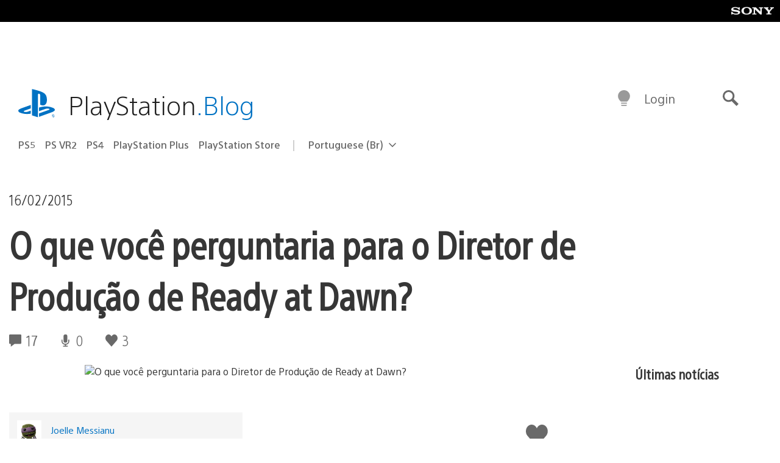

--- FILE ---
content_type: text/html; charset=UTF-8
request_url: https://blog.br.playstation.com/2015/02/16/o-que-voce-perguntaria-para-o-diretor-de-producao-de-ready-at-dawn/
body_size: 31405
content:
<!doctype html>
<html lang="pt-BR" prefix="og: http://ogp.me/ns# article: http://ogp.me/ns/article#" class="no-js">
<head>
	<meta charset="UTF-8">
	<meta name="viewport" content="width=device-width, initial-scale=1, minimum-scale=1">
	<link rel="profile" href="http://gmpg.org/xfn/11">

	<script>document.documentElement.classList.remove("no-js");</script>

	<script>
		var currentDarkModeOption = localStorage.getItem( 'darkMode' );

		if ( currentDarkModeOption && currentDarkModeOption === 'dark' ) {
			document.documentElement.classList.add( 'prefers-color-mode-dark' );
		}

		if ( currentDarkModeOption && currentDarkModeOption === 'light' ) {
			document.documentElement.classList.add( 'prefers-color-mode-light' );
		}
	</script>

	<style type="text/css">
		/*! normalize.css v8.0.0 | MIT License | github.com/necolas/normalize.css */
		html{line-height:1.15;-webkit-text-size-adjust:100%}body{margin:0}link{display:none}h1{font-size:2em;margin:0.67em 0}hr{box-sizing:content-box;height:0;overflow:visible}pre{font-family:monospace, monospace;font-size:1em}a{background-color:transparent}abbr[title]{border-bottom:none;text-decoration:underline;-webkit-text-decoration:underline dotted;text-decoration:underline dotted}b,strong{font-weight:bolder}code,kbd,samp{font-family:monospace, monospace;font-size:1em}small{font-size:80%}sub,sup{font-size:75%;line-height:0;position:relative;vertical-align:baseline}sub{bottom:-0.25em}sup{top:-0.5em}img{border-style:none}button,input,optgroup,select,textarea{font-family:inherit;font-size:100%;line-height:1.15;margin:0}button,input{overflow:visible}button,select{text-transform:none}button,[type="button"],[type="reset"],[type="submit"]{-webkit-appearance:button}button::-moz-focus-inner,[type="button"]::-moz-focus-inner,[type="reset"]::-moz-focus-inner,[type="submit"]::-moz-focus-inner{border-style:none;padding:0}button:-moz-focusring,[type="button"]:-moz-focusring,[type="reset"]:-moz-focusring,[type="submit"]:-moz-focusring{outline:1px dotted ButtonText}fieldset{padding:0.35em 0.75em 0.625em}legend{box-sizing:border-box;color:inherit;display:table;max-width:100%;padding:0;white-space:normal}progress{vertical-align:baseline}textarea{overflow:auto}[type="checkbox"],[type="radio"]{box-sizing:border-box;padding:0}[type="number"]::-webkit-inner-spin-button,[type="number"]::-webkit-outer-spin-button{height:auto}[type="search"]{-webkit-appearance:textfield;outline-offset:-2px}[type="search"]::-webkit-search-decoration{-webkit-appearance:none}::-webkit-file-upload-button{-webkit-appearance:button;font:inherit}details{display:block}summary{display:list-item}template{display:none}[hidden]{display:none}
	</style>

	<script type="text/javascript" id="altis-accelerate-accelerate-js-before">
/* <![CDATA[ */
var Altis = Altis || {}; Altis.Analytics = {"Ready":false,"Loaded":false,"Consent":{"CookiePrefix":"wp_consent","Enabled":true,"Allowed":["functional","statistics-anonymous"]},"Config":{"LogEndpoint":"https:\/\/eu.accelerate.altis.cloud\/log","AppId":"a5470797cb9b49b3a8cdb698a4bbcb95","ExcludeBots":true},"Noop":true,"Data":{"Endpoint":{},"AppPackageName":"playstationblogbr","AppVersion":"","SiteName":"PlayStation.Blog BR","Attributes":{"postType":"post","postId":32575,"author":"jmessianu","authorId":"735498","blog":"https:\/\/blog.br.playstation.com","network":"https:\/\/blog.playstation.com\/","blogId":4,"networkId":1},"Metrics":{}},"Audiences":[{"id":4063475720,"config":{"include":"all","groups":[{"include":"any","rules":[{"field":"endpoint.Location.Country","operator":"=","value":"AR","type":"string"},{"field":"endpoint.Location.Country","operator":"=","value":"BO","type":"string"},{"field":"endpoint.Location.Country","operator":"=","value":"BR","type":"string"},{"field":"endpoint.Location.Country","operator":"=","value":"CL","type":"string"},{"field":"endpoint.Location.Country","operator":"=","value":"CO","type":"string"},{"field":"endpoint.Location.Country","operator":"=","value":"CR","type":"string"},{"field":"endpoint.Location.Country","operator":"=","value":"DO","type":"string"},{"field":"endpoint.Location.Country","operator":"=","value":"EC","type":"string"},{"field":"endpoint.Location.Country","operator":"=","value":"SV","type":"string"},{"field":"endpoint.Location.Country","operator":"=","value":"GT","type":"string"},{"field":"endpoint.Location.Country","operator":"=","value":"HN","type":"string"},{"field":"endpoint.Location.Country","operator":"=","value":"MX","type":"string"},{"field":"endpoint.Location.Country","operator":"=","value":"NI","type":"string"},{"field":"endpoint.Location.Country","operator":"=","value":"PA","type":"string"},{"field":"endpoint.Location.Country","operator":"=","value":"PY","type":"string"},{"field":"endpoint.Location.Country","operator":"=","value":"PE","type":"string"},{"field":"endpoint.Location.Country","operator":"=","value":"UY","type":"string"},{"field":"endpoint.Location.Country","operator":"=","value":"VE","type":"string"}]}]}},{"id":202360640,"config":{"include":"all","groups":[{"include":"any","rules":[{"field":"endpoint.Location.Country","operator":"=","value":"AE","type":"string"},{"field":"endpoint.Location.Country","operator":"=","value":"AD","type":"string"},{"field":"endpoint.Location.Country","operator":"=","value":"AL","type":"string"},{"field":"endpoint.Location.Country","operator":"=","value":"AM","type":"string"},{"field":"endpoint.Location.Country","operator":"=","value":"AO","type":"string"},{"field":"endpoint.Location.Country","operator":"=","value":"AT","type":"string"},{"field":"endpoint.Location.Country","operator":"=","value":"AU","type":"string"},{"field":"endpoint.Location.Country","operator":"=","value":"AZ","type":"string"},{"field":"endpoint.Location.Country","operator":"=","value":"BA","type":"string"},{"field":"endpoint.Location.Country","operator":"=","value":"BD","type":"string"},{"field":"endpoint.Location.Country","operator":"=","value":"BE","type":"string"},{"field":"endpoint.Location.Country","operator":"=","value":"BG","type":"string"},{"field":"endpoint.Location.Country","operator":"=","value":"BH","type":"string"},{"field":"endpoint.Location.Country","operator":"=","value":"BW","type":"string"},{"field":"endpoint.Location.Country","operator":"=","value":"BY","type":"string"},{"field":"endpoint.Location.Country","operator":"=","value":"CD","type":"string"},{"field":"endpoint.Location.Country","operator":"=","value":"CH","type":"string"},{"field":"endpoint.Location.Country","operator":"=","value":"CM","type":"string"},{"field":"endpoint.Location.Country","operator":"=","value":"CY","type":"string"},{"field":"endpoint.Location.Country","operator":"=","value":"CZ","type":"string"},{"field":"endpoint.Location.Country","operator":"=","value":"DE","type":"string"},{"field":"endpoint.Location.Country","operator":"=","value":"DK","type":"string"},{"field":"endpoint.Location.Country","operator":"=","value":"DJ","type":"string"},{"field":"endpoint.Location.Country","operator":"=","value":"DZ","type":"string"},{"field":"endpoint.Location.Country","operator":"=","value":"EE","type":"string"},{"field":"endpoint.Location.Country","operator":"=","value":"EG","type":"string"},{"field":"endpoint.Location.Country","operator":"=","value":"ES","type":"string"},{"field":"endpoint.Location.Country","operator":"=","value":"ET","type":"string"},{"field":"endpoint.Location.Country","operator":"=","value":"FI","type":"string"},{"field":"endpoint.Location.Country","operator":"=","value":"FJ","type":"string"},{"field":"endpoint.Location.Country","operator":"=","value":"FR","type":"string"},{"field":"endpoint.Location.Country","operator":"=","value":"GB","type":"string"},{"field":"endpoint.Location.Country","operator":"=","value":"GE","type":"string"},{"field":"endpoint.Location.Country","operator":"=","value":"GH","type":"string"},{"field":"endpoint.Location.Country","operator":"=","value":"GI","type":"string"},{"field":"endpoint.Location.Country","operator":"=","value":"GR","type":"string"},{"field":"endpoint.Location.Country","operator":"=","value":"HU","type":"string"},{"field":"endpoint.Location.Country","operator":"=","value":"HR","type":"string"},{"field":"endpoint.Location.Country","operator":"=","value":"IE","type":"string"},{"field":"endpoint.Location.Country","operator":"=","value":"IL","type":"string"},{"field":"endpoint.Location.Country","operator":"=","value":"IN","type":"string"},{"field":"endpoint.Location.Country","operator":"=","value":"IS","type":"string"},{"field":"endpoint.Location.Country","operator":"=","value":"IT","type":"string"},{"field":"endpoint.Location.Country","operator":"=","value":"JO","type":"string"},{"field":"endpoint.Location.Country","operator":"=","value":"KE","type":"string"},{"field":"endpoint.Location.Country","operator":"=","value":"KG","type":"string"},{"field":"endpoint.Location.Country","operator":"=","value":"KW","type":"string"},{"field":"endpoint.Location.Country","operator":"=","value":"KZ","type":"string"},{"field":"endpoint.Location.Country","operator":"=","value":"LB","type":"string"},{"field":"endpoint.Location.Country","operator":"=","value":"LI","type":"string"},{"field":"endpoint.Location.Country","operator":"=","value":"LT","type":"string"},{"field":"endpoint.Location.Country","operator":"=","value":"LU","type":"string"},{"field":"endpoint.Location.Country","operator":"=","value":"LV","type":"string"},{"field":"endpoint.Location.Country","operator":"=","value":"MA","type":"string"},{"field":"endpoint.Location.Country","operator":"=","value":"MC","type":"string"},{"field":"endpoint.Location.Country","operator":"=","value":"MD","type":"string"},{"field":"endpoint.Location.Country","operator":"=","value":"ME","type":"string"},{"field":"endpoint.Location.Country","operator":"=","value":"MG","type":"string"},{"field":"endpoint.Location.Country","operator":"=","value":"MK","type":"string"},{"field":"endpoint.Location.Country","operator":"=","value":"MT","type":"string"},{"field":"endpoint.Location.Country","operator":"=","value":"MU","type":"string"},{"field":"endpoint.Location.Country","operator":"=","value":"MW","type":"string"},{"field":"endpoint.Location.Country","operator":"=","value":"MZ","type":"string"},{"field":"endpoint.Location.Country","operator":"=","value":"NA","type":"string"},{"field":"endpoint.Location.Country","operator":"=","value":"NG","type":"string"},{"field":"endpoint.Location.Country","operator":"=","value":"NL","type":"string"},{"field":"endpoint.Location.Country","operator":"=","value":"NO","type":"string"},{"field":"endpoint.Location.Country","operator":"=","value":"NZ","type":"string"},{"field":"endpoint.Location.Country","operator":"=","value":"OM","type":"string"},{"field":"endpoint.Location.Country","operator":"=","value":"PG","type":"string"},{"field":"endpoint.Location.Country","operator":"=","value":"PK","type":"string"},{"field":"endpoint.Location.Country","operator":"=","value":"PL","type":"string"},{"field":"endpoint.Location.Country","operator":"=","value":"PT","type":"string"},{"field":"endpoint.Location.Country","operator":"=","value":"QA","type":"string"},{"field":"endpoint.Location.Country","operator":"=","value":"RO","type":"string"},{"field":"endpoint.Location.Country","operator":"=","value":"RS","type":"string"},{"field":"endpoint.Location.Country","operator":"=","value":"RU","type":"string"},{"field":"endpoint.Location.Country","operator":"=","value":"SA","type":"string"},{"field":"endpoint.Location.Country","operator":"=","value":"SE","type":"string"},{"field":"endpoint.Location.Country","operator":"=","value":"SI","type":"string"},{"field":"endpoint.Location.Country","operator":"=","value":"SK","type":"string"},{"field":"endpoint.Location.Country","operator":"=","value":"SM","type":"string"},{"field":"endpoint.Location.Country","operator":"=","value":"SN","type":"string"},{"field":"endpoint.Location.Country","operator":"=","value":"SO","type":"string"},{"field":"endpoint.Location.Country","operator":"=","value":"SZ","type":"string"},{"field":"endpoint.Location.Country","operator":"=","value":"TJ","type":"string"},{"field":"endpoint.Location.Country","operator":"=","value":"TM","type":"string"},{"field":"endpoint.Location.Country","operator":"=","value":"TN","type":"string"},{"field":"endpoint.Location.Country","operator":"=","value":"TR","type":"string"},{"field":"endpoint.Location.Country","operator":"=","value":"TZ","type":"string"},{"field":"endpoint.Location.Country","operator":"=","value":"UA","type":"string"},{"field":"endpoint.Location.Country","operator":"=","value":"UG","type":"string"},{"field":"endpoint.Location.Country","operator":"=","value":"UK","type":"string"},{"field":"endpoint.Location.Country","operator":"=","value":"UZ","type":"string"},{"field":"endpoint.Location.Country","operator":"=","value":"VA","type":"string"},{"field":"endpoint.Location.Country","operator":"=","value":"XK","type":"string"},{"field":"endpoint.Location.Country","operator":"=","value":"YE","type":"string"},{"field":"endpoint.Location.Country","operator":"=","value":"ZA","type":"string"},{"field":"endpoint.Location.Country","operator":"=","value":"ZM","type":"string"},{"field":"endpoint.Location.Country","operator":"=","value":"ZW","type":"string"}]}]}},{"id":493781949,"config":{"include":"all","groups":[{"include":"any","rules":[{"field":"endpoint.Location.Country","operator":"=","value":"SG","type":"string"},{"field":"endpoint.Location.Country","operator":"=","value":"ID","type":"string"},{"field":"endpoint.Location.Country","operator":"=","value":"MY","type":"string"},{"field":"endpoint.Location.Country","operator":"=","value":"TH","type":"string"},{"field":"endpoint.Location.Country","operator":"=","value":"PH","type":"string"},{"field":"endpoint.Location.Country","operator":"=","value":"VN","type":"string"}]}]}},{"id":740343651,"config":{"include":"all","groups":[{"include":"any","rules":[{"field":"endpoint.Location.Country","operator":"=","value":"AL","type":"string"},{"field":"endpoint.Location.Country","operator":"=","value":"AT","type":"string"},{"field":"endpoint.Location.Country","operator":"=","value":"BA","type":"string"},{"field":"endpoint.Location.Country","operator":"=","value":"BE","type":"string"},{"field":"endpoint.Location.Country","operator":"=","value":"BG","type":"string"},{"field":"endpoint.Location.Country","operator":"=","value":"CH","type":"string"},{"field":"endpoint.Location.Country","operator":"=","value":"CY","type":"string"},{"field":"endpoint.Location.Country","operator":"=","value":"CZ","type":"string"},{"field":"endpoint.Location.Country","operator":"=","value":"DK","type":"string"},{"field":"endpoint.Location.Country","operator":"=","value":"EE","type":"string"},{"field":"endpoint.Location.Country","operator":"=","value":"ES","type":"string"},{"field":"endpoint.Location.Country","operator":"=","value":"FI","type":"string"},{"field":"endpoint.Location.Country","operator":"=","value":"FR","type":"string"},{"field":"endpoint.Location.Country","operator":"=","value":"GB","type":"string"},{"field":"endpoint.Location.Country","operator":"=","value":"GI","type":"string"},{"field":"endpoint.Location.Country","operator":"=","value":"GR","type":"string"},{"field":"endpoint.Location.Country","operator":"=","value":"HU","type":"string"},{"field":"endpoint.Location.Country","operator":"=","value":"HR","type":"string"},{"field":"endpoint.Location.Country","operator":"=","value":"IE","type":"string"},{"field":"endpoint.Location.Country","operator":"=","value":"IL","type":"string"},{"field":"endpoint.Location.Country","operator":"=","value":"IN","type":"string"},{"field":"endpoint.Location.Country","operator":"=","value":"IS","type":"string"},{"field":"endpoint.Location.Country","operator":"=","value":"IT","type":"string"},{"field":"endpoint.Location.Country","operator":"=","value":"JO","type":"string"},{"field":"endpoint.Location.Country","operator":"=","value":"KW","type":"string"},{"field":"endpoint.Location.Country","operator":"=","value":"LB","type":"string"},{"field":"endpoint.Location.Country","operator":"=","value":"LT","type":"string"},{"field":"endpoint.Location.Country","operator":"=","value":"LU","type":"string"},{"field":"endpoint.Location.Country","operator":"=","value":"LV","type":"string"},{"field":"endpoint.Location.Country","operator":"=","value":"MA","type":"string"},{"field":"endpoint.Location.Country","operator":"=","value":"MC","type":"string"},{"field":"endpoint.Location.Country","operator":"=","value":"MD","type":"string"},{"field":"endpoint.Location.Country","operator":"=","value":"ME","type":"string"},{"field":"endpoint.Location.Country","operator":"=","value":"MK","type":"string"},{"field":"endpoint.Location.Country","operator":"=","value":"MT","type":"string"},{"field":"endpoint.Location.Country","operator":"=","value":"NL","type":"string"},{"field":"endpoint.Location.Country","operator":"=","value":"NO","type":"string"},{"field":"endpoint.Location.Country","operator":"=","value":"OM","type":"string"},{"field":"endpoint.Location.Country","operator":"=","value":"PL","type":"string"},{"field":"endpoint.Location.Country","operator":"=","value":"PT","type":"string"},{"field":"endpoint.Location.Country","operator":"=","value":"QA","type":"string"},{"field":"endpoint.Location.Country","operator":"=","value":"RO","type":"string"},{"field":"endpoint.Location.Country","operator":"=","value":"RS","type":"string"},{"field":"endpoint.Location.Country","operator":"=","value":"SE","type":"string"},{"field":"endpoint.Location.Country","operator":"=","value":"SI","type":"string"},{"field":"endpoint.Location.Country","operator":"=","value":"SK","type":"string"},{"field":"endpoint.Location.Country","operator":"=","value":"SM","type":"string"},{"field":"endpoint.Location.Country","operator":"=","value":"TR","type":"string"},{"field":"endpoint.Location.Country","operator":"=","value":"UA","type":"string"},{"field":"endpoint.Location.Country","operator":"=","value":"UK","type":"string"},{"field":"endpoint.Location.Country","operator":"=","value":"VA","type":"string"}]}]}},{"id":4079745168,"config":{"include":"all","groups":[{"include":"any","rules":[{"field":"endpoint.Location.Country","operator":"=","value":"CA","type":"string"},{"field":"endpoint.Location.Country","operator":"=","value":"US","type":"string"}]}]}}]};Altis.Analytics.onReady = function ( callback ) {if ( Altis.Analytics.Ready ) {callback();} else {window.addEventListener( 'altis.analytics.ready', callback );}};Altis.Analytics.onLoad = function ( callback ) {if ( Altis.Analytics.Loaded ) {callback();} else {window.addEventListener( 'altis.analytics.loaded', callback );}};
/* ]]> */
</script>
<script type="text/javascript" src="https://eu.accelerate.altis.cloud/accelerate.3.5.2.js?ver=7f92e30756165bf9ac7e409812147ada" id="altis-accelerate-accelerate-js" async></script>
<script type="text/javascript" id="altis-accelerate-experiments-js-before">
/* <![CDATA[ */
window.Altis = window.Altis || {};window.Altis.Analytics = window.Altis.Analytics || {};window.Altis.Analytics.Experiments = window.Altis.Analytics.Experiments || {};window.Altis.Analytics.Experiments.BuildURL = "https:\/\/blog.br.playstation.com\/content\/mu-plugins\/altis-accelerate\/build";window.Altis.Analytics.Experiments.Goals = {"engagement":{"name":"engagement","event":"click","label":"Engagement (Default)","selector":"a,input[type=\"button\"],input[type=\"submit\"],input[type=\"image\"],button,area","closest":null,"args":{"validation_message":"You need to add at least one clickable element or a form to track conversions."}},"click_any_link":{"name":"click_any_link","event":"click","label":"Click on any link","selector":"a","closest":null,"args":{"validation_message":"You need to add at least one link to this content to track conversions."}},"submit_form":{"name":"submit_form","event":"submit","label":"Submit a form","selector":"form","closest":null,"args":{"validation_message":"You need to add a form to this content to track conversions."}}};
/* ]]> */
</script>
<script type="text/javascript" src="https://blog.br.playstation.com/content/mu-plugins/altis-accelerate/build/experiments.5a093149.js?ver=7f92e30756165bf9ac7e409812147ada" id="altis-accelerate-experiments-js" async></script>
<title>O que você perguntaria para o Diretor de Produção de Ready at Dawn? &#8211; PlayStation.Blog BR</title>
<meta name='robots' content='max-image-preview:large' />
<link rel='preconnect' href='https://cdn.cookielaw.org' />
<link rel="alternate" type="application/rss+xml" title="Feed para PlayStation.Blog BR &raquo;" href="http://feeds.feedburner.com/playstationblogbr" />
<link rel="alternate" type="application/rss+xml" title="Feed de comentários para PlayStation.Blog BR &raquo;" href="http://feeds.feedburner.com/playstationblogbr" />
<link rel="alternate" type="application/rss+xml" title="Feed de comentários para PlayStation.Blog BR &raquo; O que você perguntaria para o Diretor de Produção de Ready at Dawn?" href="https://blog.br.playstation.com/2015/02/16/o-que-voce-perguntaria-para-o-diretor-de-producao-de-ready-at-dawn/feed/" />
<style id='classic-theme-styles-inline-css' type='text/css'>
/*! This file is auto-generated */
.wp-block-button__link{color:#fff;background-color:#32373c;border-radius:9999px;box-shadow:none;text-decoration:none;padding:calc(.667em + 2px) calc(1.333em + 2px);font-size:1.125em}.wp-block-file__button{background:#32373c;color:#fff;text-decoration:none}
</style>
<style id='global-styles-inline-css' type='text/css'>
:root{--wp--preset--aspect-ratio--square: 1;--wp--preset--aspect-ratio--4-3: 4/3;--wp--preset--aspect-ratio--3-4: 3/4;--wp--preset--aspect-ratio--3-2: 3/2;--wp--preset--aspect-ratio--2-3: 2/3;--wp--preset--aspect-ratio--16-9: 16/9;--wp--preset--aspect-ratio--9-16: 9/16;--wp--preset--color--black: #1f1f1f;--wp--preset--color--cyan-bluish-gray: #abb8c3;--wp--preset--color--white: #fff;--wp--preset--color--pale-pink: #f78da7;--wp--preset--color--vivid-red: #cf2e2e;--wp--preset--color--luminous-vivid-orange: #ff6900;--wp--preset--color--luminous-vivid-amber: #fcb900;--wp--preset--color--light-green-cyan: #7bdcb5;--wp--preset--color--vivid-green-cyan: #00d084;--wp--preset--color--pale-cyan-blue: #8ed1fc;--wp--preset--color--vivid-cyan-blue: #0693e3;--wp--preset--color--vivid-purple: #9b51e0;--wp--preset--color--dark-grey: #363636;--wp--preset--color--grey: #999;--wp--preset--color--satin-blue: #0072c3;--wp--preset--color--light-blue: #00a2ff;--wp--preset--color--dark-blue: #002f67;--wp--preset--color--pale-blue: var( --pale-blue );--wp--preset--gradient--vivid-cyan-blue-to-vivid-purple: linear-gradient(135deg,rgba(6,147,227,1) 0%,rgb(155,81,224) 100%);--wp--preset--gradient--light-green-cyan-to-vivid-green-cyan: linear-gradient(135deg,rgb(122,220,180) 0%,rgb(0,208,130) 100%);--wp--preset--gradient--luminous-vivid-amber-to-luminous-vivid-orange: linear-gradient(135deg,rgba(252,185,0,1) 0%,rgba(255,105,0,1) 100%);--wp--preset--gradient--luminous-vivid-orange-to-vivid-red: linear-gradient(135deg,rgba(255,105,0,1) 0%,rgb(207,46,46) 100%);--wp--preset--gradient--very-light-gray-to-cyan-bluish-gray: linear-gradient(135deg,rgb(238,238,238) 0%,rgb(169,184,195) 100%);--wp--preset--gradient--cool-to-warm-spectrum: linear-gradient(135deg,rgb(74,234,220) 0%,rgb(151,120,209) 20%,rgb(207,42,186) 40%,rgb(238,44,130) 60%,rgb(251,105,98) 80%,rgb(254,248,76) 100%);--wp--preset--gradient--blush-light-purple: linear-gradient(135deg,rgb(255,206,236) 0%,rgb(152,150,240) 100%);--wp--preset--gradient--blush-bordeaux: linear-gradient(135deg,rgb(254,205,165) 0%,rgb(254,45,45) 50%,rgb(107,0,62) 100%);--wp--preset--gradient--luminous-dusk: linear-gradient(135deg,rgb(255,203,112) 0%,rgb(199,81,192) 50%,rgb(65,88,208) 100%);--wp--preset--gradient--pale-ocean: linear-gradient(135deg,rgb(255,245,203) 0%,rgb(182,227,212) 50%,rgb(51,167,181) 100%);--wp--preset--gradient--electric-grass: linear-gradient(135deg,rgb(202,248,128) 0%,rgb(113,206,126) 100%);--wp--preset--gradient--midnight: linear-gradient(135deg,rgb(2,3,129) 0%,rgb(40,116,252) 100%);--wp--preset--font-size--small: 13px;--wp--preset--font-size--medium: 20px;--wp--preset--font-size--large: 36px;--wp--preset--font-size--x-large: 42px;--wp--preset--spacing--20: 0.44rem;--wp--preset--spacing--30: 0.67rem;--wp--preset--spacing--40: 1rem;--wp--preset--spacing--50: 1.5rem;--wp--preset--spacing--60: 2.25rem;--wp--preset--spacing--70: 3.38rem;--wp--preset--spacing--80: 5.06rem;--wp--preset--shadow--natural: 6px 6px 9px rgba(0, 0, 0, 0.2);--wp--preset--shadow--deep: 12px 12px 50px rgba(0, 0, 0, 0.4);--wp--preset--shadow--sharp: 6px 6px 0px rgba(0, 0, 0, 0.2);--wp--preset--shadow--outlined: 6px 6px 0px -3px rgba(255, 255, 255, 1), 6px 6px rgba(0, 0, 0, 1);--wp--preset--shadow--crisp: 6px 6px 0px rgba(0, 0, 0, 1);}:where(.is-layout-flex){gap: 0.5em;}:where(.is-layout-grid){gap: 0.5em;}body .is-layout-flex{display: flex;}.is-layout-flex{flex-wrap: wrap;align-items: center;}.is-layout-flex > :is(*, div){margin: 0;}body .is-layout-grid{display: grid;}.is-layout-grid > :is(*, div){margin: 0;}:where(.wp-block-columns.is-layout-flex){gap: 2em;}:where(.wp-block-columns.is-layout-grid){gap: 2em;}:where(.wp-block-post-template.is-layout-flex){gap: 1.25em;}:where(.wp-block-post-template.is-layout-grid){gap: 1.25em;}.has-black-color{color: var(--wp--preset--color--black) !important;}.has-cyan-bluish-gray-color{color: var(--wp--preset--color--cyan-bluish-gray) !important;}.has-white-color{color: var(--wp--preset--color--white) !important;}.has-pale-pink-color{color: var(--wp--preset--color--pale-pink) !important;}.has-vivid-red-color{color: var(--wp--preset--color--vivid-red) !important;}.has-luminous-vivid-orange-color{color: var(--wp--preset--color--luminous-vivid-orange) !important;}.has-luminous-vivid-amber-color{color: var(--wp--preset--color--luminous-vivid-amber) !important;}.has-light-green-cyan-color{color: var(--wp--preset--color--light-green-cyan) !important;}.has-vivid-green-cyan-color{color: var(--wp--preset--color--vivid-green-cyan) !important;}.has-pale-cyan-blue-color{color: var(--wp--preset--color--pale-cyan-blue) !important;}.has-vivid-cyan-blue-color{color: var(--wp--preset--color--vivid-cyan-blue) !important;}.has-vivid-purple-color{color: var(--wp--preset--color--vivid-purple) !important;}.has-black-background-color{background-color: var(--wp--preset--color--black) !important;}.has-cyan-bluish-gray-background-color{background-color: var(--wp--preset--color--cyan-bluish-gray) !important;}.has-white-background-color{background-color: var(--wp--preset--color--white) !important;}.has-pale-pink-background-color{background-color: var(--wp--preset--color--pale-pink) !important;}.has-vivid-red-background-color{background-color: var(--wp--preset--color--vivid-red) !important;}.has-luminous-vivid-orange-background-color{background-color: var(--wp--preset--color--luminous-vivid-orange) !important;}.has-luminous-vivid-amber-background-color{background-color: var(--wp--preset--color--luminous-vivid-amber) !important;}.has-light-green-cyan-background-color{background-color: var(--wp--preset--color--light-green-cyan) !important;}.has-vivid-green-cyan-background-color{background-color: var(--wp--preset--color--vivid-green-cyan) !important;}.has-pale-cyan-blue-background-color{background-color: var(--wp--preset--color--pale-cyan-blue) !important;}.has-vivid-cyan-blue-background-color{background-color: var(--wp--preset--color--vivid-cyan-blue) !important;}.has-vivid-purple-background-color{background-color: var(--wp--preset--color--vivid-purple) !important;}.has-black-border-color{border-color: var(--wp--preset--color--black) !important;}.has-cyan-bluish-gray-border-color{border-color: var(--wp--preset--color--cyan-bluish-gray) !important;}.has-white-border-color{border-color: var(--wp--preset--color--white) !important;}.has-pale-pink-border-color{border-color: var(--wp--preset--color--pale-pink) !important;}.has-vivid-red-border-color{border-color: var(--wp--preset--color--vivid-red) !important;}.has-luminous-vivid-orange-border-color{border-color: var(--wp--preset--color--luminous-vivid-orange) !important;}.has-luminous-vivid-amber-border-color{border-color: var(--wp--preset--color--luminous-vivid-amber) !important;}.has-light-green-cyan-border-color{border-color: var(--wp--preset--color--light-green-cyan) !important;}.has-vivid-green-cyan-border-color{border-color: var(--wp--preset--color--vivid-green-cyan) !important;}.has-pale-cyan-blue-border-color{border-color: var(--wp--preset--color--pale-cyan-blue) !important;}.has-vivid-cyan-blue-border-color{border-color: var(--wp--preset--color--vivid-cyan-blue) !important;}.has-vivid-purple-border-color{border-color: var(--wp--preset--color--vivid-purple) !important;}.has-vivid-cyan-blue-to-vivid-purple-gradient-background{background: var(--wp--preset--gradient--vivid-cyan-blue-to-vivid-purple) !important;}.has-light-green-cyan-to-vivid-green-cyan-gradient-background{background: var(--wp--preset--gradient--light-green-cyan-to-vivid-green-cyan) !important;}.has-luminous-vivid-amber-to-luminous-vivid-orange-gradient-background{background: var(--wp--preset--gradient--luminous-vivid-amber-to-luminous-vivid-orange) !important;}.has-luminous-vivid-orange-to-vivid-red-gradient-background{background: var(--wp--preset--gradient--luminous-vivid-orange-to-vivid-red) !important;}.has-very-light-gray-to-cyan-bluish-gray-gradient-background{background: var(--wp--preset--gradient--very-light-gray-to-cyan-bluish-gray) !important;}.has-cool-to-warm-spectrum-gradient-background{background: var(--wp--preset--gradient--cool-to-warm-spectrum) !important;}.has-blush-light-purple-gradient-background{background: var(--wp--preset--gradient--blush-light-purple) !important;}.has-blush-bordeaux-gradient-background{background: var(--wp--preset--gradient--blush-bordeaux) !important;}.has-luminous-dusk-gradient-background{background: var(--wp--preset--gradient--luminous-dusk) !important;}.has-pale-ocean-gradient-background{background: var(--wp--preset--gradient--pale-ocean) !important;}.has-electric-grass-gradient-background{background: var(--wp--preset--gradient--electric-grass) !important;}.has-midnight-gradient-background{background: var(--wp--preset--gradient--midnight) !important;}.has-small-font-size{font-size: var(--wp--preset--font-size--small) !important;}.has-medium-font-size{font-size: var(--wp--preset--font-size--medium) !important;}.has-large-font-size{font-size: var(--wp--preset--font-size--large) !important;}.has-x-large-font-size{font-size: var(--wp--preset--font-size--x-large) !important;}
:where(.wp-block-post-template.is-layout-flex){gap: 1.25em;}:where(.wp-block-post-template.is-layout-grid){gap: 1.25em;}
:where(.wp-block-columns.is-layout-flex){gap: 2em;}:where(.wp-block-columns.is-layout-grid){gap: 2em;}
:root :where(.wp-block-pullquote){font-size: 1.5em;line-height: 1.6;}
</style>
<link rel='stylesheet' id='b9e99f35d73ed48c9e3b1538227cc5df-css' integrity='sha384-xFUDp/EkncdIOxQVD+eAwevr9ngEYoY5RhPUrdi84QfY7PtZEJz76g2Vl0L02X/U' href='https://blog.br.playstation.com/content/themes/playstation-2018/css/c598390f7bbb52fd59bf-main.css' type='text/css' media='all' />
<link rel='stylesheet' id='d426895ef98e506eb21b937b68d394cf-css' integrity='sha384-7qSCtNZ5uZZFHdCT9oek0ADNGS4hd38qrfSCFLowigHtx3KyKTygpkt1XIhQ4kI/' href='https://blog.br.playstation.com/content/themes/playstation-2018/css/c598390f7bbb52fd59bf-singular.css' type='text/css' media='all' />
<script type="text/javascript" src="https://cdn.cookielaw.org/consent/0194a27f-57a3-7617-afa7-86ca2a2123a3/OtAutoBlock.js?ver=1.0" id="onetrust-cookie-notice-js"></script>
<script type="text/javascript" src="https://cdn.cookielaw.org/scripttemplates/otSDKStub.js?ver=1.0" id="onetrust-stub-js" data-domain-script="0194a27f-57a3-7617-afa7-86ca2a2123a3"></script>
<script type="text/javascript" id="onetrust-stub-js-after">
/* <![CDATA[ */
	const onUserData = new Promise( ( resolve ) => {
		window.addEventListener( 'noUserData', () => {
			resolve( {
				id: null,
				plus: null
			} );
		} );

		window.addEventListener( 'getUserData', ( data ) => {
			userData = data.detail;

			resolve( {
				id: userData?.psnID,
				plus: userData?.psPlus
			} );
		} );
	} );

	window.OptanonWrapper = () => {
		// Convert categories to array.
		const categories = window.OnetrustActiveGroups.split( ',' ).reduce( ( array, e ) => {
			if ( e ) {
				array.push( e );
			}
			return array;
		}, [] );

		const targetingGroupId = 'C0004';
		const performanceGroupId = 'C0002';
		const youTubeGroupId = 'SEU21';

		// Check if the targeting category was consented to.
		if ( categories.includes( targetingGroupId ) ) {
			window.Altis.Analytics.Noop = false;
				if ( ! document.getElementById( 'psn-ga4' ) ) {
		const scriptTag = document.createElement( 'script' );
		scriptTag.setAttribute( 'id', 'psn-ga4' );
		scriptTag.setAttribute( 'src', 'https://www.googletagmanager.com/gtag/js?id=G-8G5NXD3P72' );
		scriptTag.setAttribute( 'type', 'text/javascript' );
		scriptTag.setAttribute( 'async', '' );

		document.head.appendChild( scriptTag );
	}

	window.dataLayer = window.dataLayer || [];
	function gtag(){dataLayer.push(arguments);}
	gtag('js', new Date());
	gtag('config', 'G-8G5NXD3P72', {});
		(function(i,s,o,g,r,a,m){i['GoogleAnalyticsObject']=r;i[r]=i[r]||function(){(i[r].q=i[r].q||[]).push(arguments)},i[r].l=1*new Date();a=s.createElement(o),m=s.getElementsByTagName(o)[0];a.async=1;a.src=g;m.parentNode.insertBefore(a,m)})(window,document,'script','https://www.google-analytics.com/analytics.js','ga');
	ga('create', 'UA-1795022-7', 'auto');
	ga('send', 'pageview');
			}

		// Check if the performance category was consented to.
		if ( categories.includes( performanceGroupId ) ) {
					if ( ! document.getElementById( 'adobe-analytics' ) ) {
			const scriptTag = document.createElement( 'script' );
			scriptTag.setAttribute( 'id', 'adobe-analytics' );
			scriptTag.setAttribute( 'src', '//assets.adobedtm.com/3dc13bcabc29/51371216b955/launch-e57e603e27e9.min.js' );
			scriptTag.setAttribute( 'type', 'text/javascript' );
			scriptTag.setAttribute( 'async', '' );

			document.head.appendChild( scriptTag );
		}

		onUserData.then( ( user ) => {
			DataLayer.default.pageview({
				primaryCategory: psnAnalytics.primaryCategory,
				pageTypes: {
					'/': 'list',
					'/page/*': 'list',
					'/tag/*': 'list',
					'/category/*': 'list',
					'$//(\/[12]\d{3}\/(0[1-9]|1[0-2])\/(0[1-9]|[12]\d|3[01]))\/(.*)/gi': 'detail',
				},
				app: {
					env: psnAnalytics.app.env,
					name: 'blog',
					version: psnAnalytics.app.version
				},
				locale: psnAnalytics.locale,
				user: user
			} );
		} );

		if ( psnAnalytics.search ) {
			DataLayer.default.search( psnAnalytics.search );
		}
				}

		// Add body class if the YouTube category was consented to.
		if ( categories.includes( youTubeGroupId ) ) {
			document.body.classList.add( 'onetrust-youtube-consent' );
		} else {
			document.body.classList.remove( 'onetrust-youtube-consent' );
		}

		const consentEvent = new CustomEvent( 'wp_listen_for_consent_change', {
			detail: {
				statistics: categories.includes( youTubeGroupId ) ? 'allow' : 'deny'
			},
		} );

		document.dispatchEvent( consentEvent );
	}
	
/* ]]> */
</script>
<link rel="https://api.w.org/" href="https://blog.br.playstation.com/wp-json/" /><link rel="alternate" title="JSON" type="application/json" href="https://blog.br.playstation.com/wp-json/wp/v2/posts/32575" /><link rel="EditURI" type="application/rsd+xml" title="RSD" href="https://blog.br.playstation.com/xmlrpc.php?rsd" />

<link rel="canonical" href="https://blog.br.playstation.com/2015/02/16/o-que-voce-perguntaria-para-o-diretor-de-producao-de-ready-at-dawn/" />
<link rel='shortlink' href='https://blog.br.playstation.com/?p=32575' />
<link rel="alternate" title="oEmbed (JSON)" type="application/json+oembed" href="https://blog.br.playstation.com/wp-json/oembed/1.0/embed?url=https%3A%2F%2Fblog.br.playstation.com%2F2015%2F02%2F16%2Fo-que-voce-perguntaria-para-o-diretor-de-producao-de-ready-at-dawn%2F" />
<link rel="alternate" title="oEmbed (XML)" type="text/xml+oembed" href="https://blog.br.playstation.com/wp-json/oembed/1.0/embed?url=https%3A%2F%2Fblog.br.playstation.com%2F2015%2F02%2F16%2Fo-que-voce-perguntaria-para-o-diretor-de-producao-de-ready-at-dawn%2F&#038;format=xml" />
<meta property="og:title" name="og:title" content="O que você perguntaria para o Diretor de Produção de Ready at Dawn?" />
<meta property="og:type" name="og:type" content="article" />
<meta property="og:image" name="og:image" content="https://blog.br.playstation.com/tachyon/sites/4/2015/02/the-order-promo.jpg?presign=X-Amz-Content-Sha256%3DUNSIGNED-PAYLOAD%26X-Amz-Security-Token%3DIQoJb3JpZ2luX2VjELP%252F%252F%252F%252F%252F%252F%252F%252F%252F%252FwEaCXVzLWVhc3QtMSJHMEUCIQDgpHBOO%252Fvt5k7X0o3jXC5DZ9Tlae%252FPAN%252BsebxbhPl47wIgFtkWcOeRq6Rjmknh9iDoFOX06kTvm2398wJI6tPr21Aq%252FQMIfBAAGgw1Nzc0MTg4MTg0MTMiDMPm%252FffW1%252BcX%252Fad1giraA%252BDWwYezZjgnm1D5uCiVeopumWci83RvmZt0QEBdsfQMReKkypiUkpC7UQIU8tcZ%252FOQ%252BwZWPNZV79c%252BXVNKPGONw3Dr%252F8bAmXCyy0oX2dJFtvA8uD%252BE6s%252FQaDzojy7fWBNzQKar%252Fc3jI88UuT769PjNa7GguYCR3eUFX9z53neHZLA8tdS0w1ijPonP6FBEWV87eDixCXNz0kSKkOGbsN9kc89nuACuAW744K0r4eyktNvUrS83TJgk%252FgERrUiohibEnfS63%252BZdon6Av6R4l8Q4Yml04n50i4O0%252BaVgj6aGAWPYI%252F1xK375OWg7iQ%252BNbL3NRbZwFWb5z970u8zcisUCJtKrX884a6cqsmntBD80TBH5P0Hf%252BlHYuYOSxvH%252FNQpH3pK1STb0ZBclc1UVMv7v936HRFipytSnqH4KYBolj0546UEnzRGVDFlSq3DI5sxPSMyVfd5ZptQ6kAveXt0YjCkFl9%252BMRs6mHEpOiStPlF0DQBixUN3EfrNlrCYIEhdBFMh%252FlUYlR0LB7URn2vpEDeuxVZdOcnsS1ulwX7H7Bu9ubeI%252FEQD7aKrO%[base64]%252B82RwCA8T0QfgL4v%252F1PVcamj6DbVZeWVile0LbmK8Ku4bmsrQOLsUpFrwpNdg3w0pHCXH8WUtkr34I9tYS40A%253D%253D%26X-Amz-Algorithm%3DAWS4-HMAC-SHA256%26X-Amz-Credential%3DASIAYM4GX6NW3TUOVY6M%252F20260118%252Fus-east-1%252Fs3%252Faws4_request%26X-Amz-Date%3D20260118T103828Z%26X-Amz-SignedHeaders%3Dhost%26X-Amz-Expires%3D900%26X-Amz-Signature%3D61587c9b246b9b0312b818d2e7eb51ef2dfcf97a9578b24a914a06a9413c966d" />
<meta property="og:url" name="og:url" content="https://blog.br.playstation.com/2015/02/16/o-que-voce-perguntaria-para-o-diretor-de-producao-de-ready-at-dawn/" />
<meta property="og:description" name="og:description" content="Se você tivesse a oportunidade de falar com o Diretor de Produção responsável por The Order 1886, o que perguntaria? Fale para a gente aí nos comentários!" />
<meta property="og:locale" name="og:locale" content="pt_BR" />
<meta property="og:site_name" name="og:site_name" content="PlayStation.Blog BR" />
<meta property="twitter:card" name="twitter:card" content="summary_large_image" />
<meta property="description" name="description" content="Se você tivesse a oportunidade de falar com o Diretor de Produção responsável por The Order 1886, o que perguntaria? Fale para a gente aí nos comentários!" />
<meta property="article:tag" name="article:tag" content="playstation games" />
<meta property="article:tag" name="article:tag" content="the order:1886" />
<meta property="article:section" name="article:section" content="PS4" />
<meta property="article:published_time" name="article:published_time" content="2015-02-16T08:01:39-08:00" />
<meta property="article:modified_time" name="article:modified_time" content="2015-02-16T08:01:39-08:00" />
<meta property="article:author" name="article:author" content="" />
	<link rel="stylesheet" href="https://blog.br.playstation.com/content/themes/playstation-2018/css/c598390f7bbb52fd59bf-fonts.css" media="print" onload="this.media='all'; this.onload=null;">
	<link rel="icon" href="https://blog.br.playstation.com/tachyon/sites/4/2025/12/dbcb48c9b66de0cb4873ca186c2ea3118ffe29d1.png?fit=32%2C32" sizes="32x32" />
<link rel="icon" href="https://blog.br.playstation.com/tachyon/sites/4/2025/12/dbcb48c9b66de0cb4873ca186c2ea3118ffe29d1.png?fit=192%2C192" sizes="192x192" />
<link rel="apple-touch-icon" href="https://blog.br.playstation.com/tachyon/sites/4/2025/12/dbcb48c9b66de0cb4873ca186c2ea3118ffe29d1.png?fit=180%2C180" />
<meta name="msapplication-TileImage" content="https://blog.br.playstation.com/tachyon/sites/4/2025/12/dbcb48c9b66de0cb4873ca186c2ea3118ffe29d1.png?fit=270%2C270" />
</head>

<body class="wp-singular post-template-default single single-post postid-32575 single-format-standard wp-theme-playstation-2018">
<div id="page" class="site">
	<a class="skip-link screen-reader-text" href="#primary">Ir para o conteúdo</a>

	
		<div class="pre-header">
		<div class="sony-banner">
	<a href="https://www.playstation.com"><img src="https://blog.br.playstation.com/content/themes/playstation-2018/images/sonylogo-2x.jpg" alt="playstation.com" class="sony-logo" /></a>
</div>
<div class="page-banner ">
	
<template data-fallback data-parent-id="7e249bb9-046f-4e2e-8497-82d6a3d9180a"><img fetchpriority="high" src="https://blog.br.playstation.com/tachyon/sites/4/2025/10/0280379ab99a5fbeb1326c7045180a97f6898642.jpg" class="page-banner__takeover-img geolocated-header-image wp-image-109158" srcset="https://blog.br.playstation.com/tachyon/sites/4/2025/10/0280379ab99a5fbeb1326c7045180a97f6898642.jpg?resize=1900%2C470&amp;zoom=1 1900w, https://blog.br.playstation.com/tachyon/sites/4/2025/10/0280379ab99a5fbeb1326c7045180a97f6898642.jpg?resize=1900%2C470&amp;zoom=0.76 1444w, https://blog.br.playstation.com/tachyon/sites/4/2025/10/0280379ab99a5fbeb1326c7045180a97f6898642.jpg?resize=1900%2C470&amp;zoom=0.62 1178w, https://blog.br.playstation.com/tachyon/sites/4/2025/10/0280379ab99a5fbeb1326c7045180a97f6898642.jpg?resize=1900%2C470&amp;zoom=0.5 950w, https://blog.br.playstation.com/tachyon/sites/4/2025/10/0280379ab99a5fbeb1326c7045180a97f6898642.jpg?resize=1900%2C470&amp;zoom=0.42 798w, https://blog.br.playstation.com/tachyon/sites/4/2025/10/0280379ab99a5fbeb1326c7045180a97f6898642.jpg?resize=1900%2C470&amp;zoom=0.32 608w, https://blog.br.playstation.com/tachyon/sites/4/2025/10/0280379ab99a5fbeb1326c7045180a97f6898642.jpg?resize=1900%2C470&amp;zoom=0.26 494w" sizes="100vw" width="1900" height="470" alt=""></template>


<personalization-block block-id="7e249bb9-046f-4e2e-8497-82d6a3d9180a"></personalization-block></div>
	</div>
	
	<header id="masthead" class="site-header sticky">
		
<nav id="site-navigation" class="navigation__primary above-fold" aria-label="Menu principal">

	<div class="logo-menu-wrap">
	<div class="site-logo-link">
		<a href="https://www.playstation.com" class="playstation-logo">
			<span class="screen-reader-text">playstation.com</span>
				<svg class="icon icon--brand-ps icon--white" aria-hidden="true" viewBox="0 0 20 20" focusable="false" version="1.1">
		<title></title><path d="M1.5 15.51c-1.58-.44-1.84-1.37-1.12-1.9.66-.49 1.8-.86 1.8-.86l4.67-1.66v1.89l-3.36 1.2c-.59.21-.69.51-.2.67.48.16 1.36.11 1.95-.1l1.61-.58v1.69c-.1.02-.22.04-.32.05-1.62.27-3.34.16-5.03-.4zm9.85.2l5.24-1.87c.6-.21.69-.51.2-.67-.48-.16-1.36-.11-1.95.1l-3.49 1.23v-1.96l.2-.07s1.01-.36 2.43-.51c1.42-.16 3.16.02 4.52.54 1.54.49 1.71 1.2 1.32 1.69-.39.49-1.35.84-1.35.84l-7.12 2.56v-1.88zm.62-12.1c2.76.95 3.69 2.13 3.69 4.78 0 2.59-1.6 3.57-3.63 2.59V6.16c0-.57-.1-1.09-.64-1.23-.41-.13-.66.25-.66.81v12.08l-3.26-1.03V2.38c1.39.26 3.41.86 4.5 1.23zm7.25 13.1c0 .04-.01.07-.03.08-.02.02-.06.02-.1.02h-.21v-.21h.22c.03 0 .05 0 .07.01.04.03.05.06.05.1zm.15.48c-.01 0-.02-.02-.02-.03 0-.01-.01-.03-.01-.06V17c0-.05-.01-.08-.03-.1l-.04-.04c.02-.02.04-.03.06-.05.02-.03.03-.07.03-.11 0-.09-.04-.15-.11-.18a.29.29 0 0 0-.14-.03H18.76v.75h.14v-.31h.2c.04 0 .06 0 .08.01.03.01.04.04.04.08l.01.12c0 .03 0 .05.01.06 0 .01.01.02.01.03v.01h.15v-.04l-.03-.01zm-.88-.31c0-.15.06-.29.16-.39a.552.552 0 0 1 .94.39.552.552 0 1 1-.94.39.513.513 0 0 1-.16-.39zm.55.67c.18 0 .35-.07.47-.2a.65.65 0 0 0 0-.94.641.641 0 0 0-.47-.19c-.37 0-.67.3-.67.67 0 .18.07.34.2.47.13.12.29.19.47.19z" fill-rule="evenodd" class="icon-primary-color"/>	</svg>
			</a>
		<a href="https://blog.br.playstation.com" class="blog-title">
			PlayStation<span class="highlight-blog">.Blog</span>
		</a>
	</div>
	<button class="menu-toggle" aria-label="Abrir menu" aria-expanded="false">
		<svg class="icon-menu-toggle" aria-hidden="true" version="1.1" xmlns="http://www.w3.org/2000/svg" xmlns:xlink="http://www.w3.org/1999/xlink" x="0px" y="0px" viewBox="0 0 100 100">
			<g class="svg-menu-toggle">
				<path class="line line-1" d="M5 13h90v14H5z"/>
				<path class="line line-2" d="M5 43h90v14H5z"/>
				<path class="line line-3" d="M5 73h90v14H5z"/>
			</g>
		</svg>
		<span class="screen-reader-text">Menu</span>
	</button>
	<div class="region-menu-wrap flex">
		<div class="primary-menu-container">
			<ul id="primary-menu" class="header__nav"><li id="menu-item-70795" class="menu-item menu-item-type-taxonomy menu-item-object-category menu-item-70795"><a href="https://blog.br.playstation.com/category/ps5/">PS5</a></li>
<li id="menu-item-63600" class="menu-item menu-item-type-taxonomy menu-item-object-category menu-item-63600"><a href="https://blog.br.playstation.com/category/playstation-vr/">PS VR2</a></li>
<li id="menu-item-63603" class="menu-item menu-item-type-taxonomy menu-item-object-category menu-item-63603"><a href="https://blog.br.playstation.com/category/ps4/">PS4</a></li>
<li id="menu-item-63594" class="menu-item menu-item-type-taxonomy menu-item-object-category menu-item-63594"><a href="https://blog.br.playstation.com/category/playstation-plus-2/">PlayStation Plus</a></li>
<li id="menu-item-63597" class="menu-item menu-item-type-taxonomy menu-item-object-category menu-item-63597"><a href="https://blog.br.playstation.com/category/ps-store-2/">PlayStation Store</a></li>
</ul>		</div>

		
<div class="site-header__region-selector-wrap">
	<button class="site-header__region-select region-select" aria-expanded="false">
		<span class="screen-reader-text">Selecione uma região</span>
		<span class="screen-reader-text">Região atual:</span>
		<span class="region-name">Portuguese (Br)</span>

			<svg class="icon icon--caret-down down-arrow icon-arrow-down icon--16 icon--grey" aria-hidden="true" viewBox="0 0 20 20" focusable="false" version="1.1">
		<title></title><path fill-rule="evenodd" class="icon-primary-color" d="M0 5.8l1.83-1.79L10 12.34l8.17-8.33L20 5.8 10 15.99z"/>	</svg>
		</button>

	
<div class="site-header__region-selector-dropdown region-selector-dropdown">
	<ul class="site-header__region-selector-link-list region-selector-link-list">
					<li class="site-header__region-selector-list-item region-selector-list-item">
				<a href="https://blog.playstation.com/" class="region-link">English</a>			</li>
					<li class="site-header__region-selector-list-item region-selector-list-item">
				<a href="https://blog.fr.playstation.com/" class="region-link">French</a>			</li>
					<li class="site-header__region-selector-list-item region-selector-list-item">
				<a href="https://blog.de.playstation.com/" class="region-link">German</a>			</li>
					<li class="site-header__region-selector-list-item region-selector-list-item">
				<a href="https://blog.it.playstation.com/" class="region-link">Italian</a>			</li>
					<li class="site-header__region-selector-list-item region-selector-list-item">
				<a href="https://blog.ja.playstation.com/" class="region-link">Japanese</a>			</li>
					<li class="site-header__region-selector-list-item region-selector-list-item">
				<a href="https://blog.ko.playstation.com/" class="region-link">Korean</a>			</li>
					<li class="site-header__region-selector-list-item region-selector-list-item">
				<a href="https://blog.ru.playstation.com/" class="region-link">Russian</a>			</li>
					<li class="site-header__region-selector-list-item region-selector-list-item">
				<a href="https://blog.latam.playstation.com/" class="region-link">Spanish (LatAm)</a>			</li>
					<li class="site-header__region-selector-list-item region-selector-list-item">
				<a href="https://blog.es.playstation.com/" class="region-link">Spanish (EU)</a>			</li>
					<li class="site-header__region-selector-list-item region-selector-list-item">
				<a href="https://blog.zh-hant.playstation.com/" class="region-link">Traditional Chinese</a>			</li>
			</ul>
</div>
</div>
	</div>
</div>
	<div class="login-search-wrap">
	<div class="dark-mode">
		<div class="dark-mode__message">
			<p class="dark-mode__message--text" aria-live="polite"></p>
		</div>
		<button class="dark-mode__toggle with-tooltip" type="button" aria-label="Ativar Modo Noturno">
				<svg class="icon icon--lightbulb icon--26 icon--" aria-hidden="true" viewBox="0 0 20 20" focusable="false" version="1.1">
		<title></title><path d="M6.3 17.12h7.32v-1.35H6.3v1.35zm0 1.69c0 .66.54 1.19 1.2 1.19h4.93c.66 0 1.19-.53 1.19-1.19v-.25H6.3v.25zM17.55 7.59c0 2.29-1.44 5.07-3.6 6.74H5.98c-2.16-1.67-3.6-4.45-3.6-6.74C2.37 3.4 5.77 0 9.97 0c4.19 0 7.58 3.4 7.58 7.59z" fill-rule="evenodd" class="icon-primary-color"/>	</svg>
			</button>
	</div>
	<span id="js-login-link">
		<a href="https://ca.account.sony.com/api/authz/v3/oauth/authorize?client_id=0399155d-250c-47ab-b77a-228dcafea40d&#038;response_type=code&#038;scope=openid+id_token%3Apsn.basic_claims+user%3AbasicProfile.get+kamaji%3Auser.subscriptions.get&#038;redirect_uri=https%3A%2F%2Fblog.br.playstation.com%2Fwp-admin%2Fadmin-ajax.php%3Faction%3Dhandle_login%26return_to%3Dhttps%253A%252F%252Fblog.br.playstation.com%252F2015%252F02%252F16%252Fo-que-voce-perguntaria-para-o-diretor-de-producao-de-ready-at-dawn%252F%2523login&#038;service_entity=urn:service-entity:psn" class="login-link">
			Login		</a>
	</span>
	<button class="nav-button-search" aria-expanded="false">
			<svg class="icon icon--search icon--26 icon--grey" aria-hidden="true" viewBox="0 0 20 20" focusable="false" version="1.1">
		<title></title><path d="M7.43 12.54c-2.82-.01-5.11-2.29-5.11-5.11 0-2.82 2.29-5.11 5.11-5.11 2.82.01 5.11 2.29 5.11 5.11a5.126 5.126 0 0 1-5.11 5.11zm6.39-1.34c.65-1.11 1.03-2.4 1.03-3.78 0-4.1-3.32-7.42-7.42-7.43A7.437 7.437 0 0 0 0 7.43c0 4.1 3.32 7.42 7.42 7.43 1.38 0 2.67-.38 3.78-1.03L17.38 20 20 17.38l-6.18-6.18z" fill-rule="evenodd" class="icon-primary-color"/>	</svg>
			<span class="screen-reader-text">Buscar</span>
	</button>

	<div class="navigation__search">
	<form class="nav-search-form" method="get" action="https://blog.br.playstation.com/" role="search">
		<label for="search-input" class="screen-reader-text">Buscar no PlayStation Blog</label>
		<input type="text" name="s" id="search-input" required placeholder="Buscar no PlayStation Blog" class="nav-search-form__input">
		<button class="nav-search-form__submit" aria-label="Enviar busca">
				<svg class="icon icon--search icon--26 icon--grey" aria-hidden="true" viewBox="0 0 20 20" focusable="false" version="1.1">
		<title></title><path d="M7.43 12.54c-2.82-.01-5.11-2.29-5.11-5.11 0-2.82 2.29-5.11 5.11-5.11 2.82.01 5.11 2.29 5.11 5.11a5.126 5.126 0 0 1-5.11 5.11zm6.39-1.34c.65-1.11 1.03-2.4 1.03-3.78 0-4.1-3.32-7.42-7.42-7.43A7.437 7.437 0 0 0 0 7.43c0 4.1 3.32 7.42 7.42 7.43 1.38 0 2.67-.38 3.78-1.03L17.38 20 20 17.38l-6.18-6.18z" fill-rule="evenodd" class="icon-primary-color"/>	</svg>
			</button>
	</form>
</div>
</div>

</nav>

<div class="mobile-menu-container">

	<div class="mobile-search-container">
	<form class="mobile-search-container__form" method="get" action="https://blog.br.playstation.com/" role="search">
		<label for="mobile-search-input" class="screen-reader-text">Buscar no PlayStation Blog</label>
		<input type="text" name="s" id="mobile-search-input" required placeholder="Buscar no PlayStation Blog" class="mobile-search-container__input">
		<button class="mobile-search-container__submit" aria-label="Enviar busca">
				<svg class="icon icon--search icon--26 icon--white" aria-hidden="true" viewBox="0 0 20 20" focusable="false" version="1.1">
		<title></title><path d="M7.43 12.54c-2.82-.01-5.11-2.29-5.11-5.11 0-2.82 2.29-5.11 5.11-5.11 2.82.01 5.11 2.29 5.11 5.11a5.126 5.126 0 0 1-5.11 5.11zm6.39-1.34c.65-1.11 1.03-2.4 1.03-3.78 0-4.1-3.32-7.42-7.42-7.43A7.437 7.437 0 0 0 0 7.43c0 4.1 3.32 7.42 7.42 7.43 1.38 0 2.67-.38 3.78-1.03L17.38 20 20 17.38l-6.18-6.18z" fill-rule="evenodd" class="icon-primary-color"/>	</svg>
			</button>
	</form>
</div>
	<ul id="mobile-menu" class="header__nav--mobile"><li id="menu-item-63606" class="menu-item menu-item-type-custom menu-item-object-custom menu-item-has-children menu-item-63606"><a href="#">Categories</a><span class="dropdown">	<svg class="icon icon--caret-down icon--12 icon--white" aria-hidden="true" viewBox="0 0 20 20" focusable="false" version="1.1">
		<title></title><path fill-rule="evenodd" class="icon-primary-color" d="M0 5.8l1.83-1.79L10 12.34l8.17-8.33L20 5.8 10 15.99z"/>	</svg>
	 </span>
<ul class="sub-menu">
	<li id="menu-item-63609" class="menu-item menu-item-type-taxonomy menu-item-object-category menu-item-63609"><a href="https://blog.br.playstation.com/category/ps4/">PS4</a></li>
	<li id="menu-item-63612" class="menu-item menu-item-type-taxonomy menu-item-object-category menu-item-63612"><a href="https://blog.br.playstation.com/category/ps3/">PS3</a></li>
	<li id="menu-item-63615" class="menu-item menu-item-type-taxonomy menu-item-object-category menu-item-63615"><a href="https://blog.br.playstation.com/category/ps-vita/">PS Vita</a></li>
	<li id="menu-item-63618" class="menu-item menu-item-type-taxonomy menu-item-object-category menu-item-63618"><a href="https://blog.br.playstation.com/category/playstation-vr/">PlayStation VR</a></li>
</ul>
</li>
</ul><div class="mobile-menu-container__user-actions">
			<div class="logged-out-user-actions">
				<svg class="icon icon--brand-ps-circle-color psn-icon" aria-hidden="true" viewBox="0 0 20 20" focusable="false" version="1.1">
		<title></title><g><linearGradient id="brand-ps-circle-colored" gradientUnits="userSpaceOnUse" x1="31.781" y1="-199.975" x2="32.21" y2="-200.591" gradientTransform="matrix(26 0 0 -28 -821 -5597)"><stop offset="0" stop-color="#00c0f3"/><stop offset="1" stop-color="#007dc5"/></linearGradient><path d="M10.29 20c-.94 0-4.26-.23-6.77-2.96C1.27 14.6 1 11.82 1 10.02 1 6.19 2.44 4.16 3.51 3 6.02.23 9.34 0 10.28 0s4.26.23 6.77 2.96c2.24 2.45 2.51 5.22 2.51 7.02 0 3.83-1.44 5.87-2.51 7.02-2.5 2.77-5.82 3-6.76 3z" fill="url(#brand-ps-circle-colored)"/><g fill="#fff"><path d="M9.01 4.61v9.55l2.13.69v-8c0-.37.18-.64.45-.55.36.09.41.45.41.82v3.2c1.31.64 2.35 0 2.35-1.74 0-1.78-.59-2.56-2.4-3.15-.67-.23-2.03-.64-2.94-.82"/><path d="M11.55 13.47l3.44-1.23c.41-.14.45-.32.14-.46-.32-.09-.9-.09-1.27.05l-2.27.82v-1.28l.14-.05s.68-.23 1.58-.32 2.08 0 2.94.37c1 .32 1.13.78.86 1.14-.27.32-.86.55-.86.55l-4.7 1.65v-1.24M5.12 13.34c-1.04-.28-1.22-.92-.72-1.28.45-.32 1.18-.59 1.18-.59l3.03-1.1v1.23l-2.17.78c-.41.13-.46.32-.14.45.32.09.9.09 1.27-.05l1.04-.37v1.14c-.05 0-.14.05-.23.05a7.2 7.2 0 0 1-3.26-.26"/></g><g fill="#fff"><path d="M13.76 14.62h-.27v-.09h.68v.09h-.27v.77h-.14zM14.62 15.39l-.22-.73v.73h-.14v-.86h.18l.27.77.28-.77h.18v.86h-.14v-.73l-.32.73z"/></g></g>	</svg>
				<a href="https://ca.account.sony.com/api/authz/v3/oauth/authorize?client_id=0399155d-250c-47ab-b77a-228dcafea40d&#038;response_type=code&#038;scope=openid+id_token%3Apsn.basic_claims+user%3AbasicProfile.get+kamaji%3Auser.subscriptions.get&#038;redirect_uri=https%3A%2F%2Fblog.br.playstation.com%2Fwp-admin%2Fadmin-ajax.php%3Faction%3Dhandle_login%26return_to%3Dhttps%253A%252F%252Fblog.br.playstation.com%252F2015%252F02%252F16%252Fo-que-voce-perguntaria-para-o-diretor-de-producao-de-ready-at-dawn%252F%2523login&#038;service_entity=urn:service-entity:psn" class="login-comment">Faça o Login para Comentar</a>
		</div>
	</div>

<div class="mobile-menu-container__regions">
	<button class="mobile__region-select region-select" aria-expanded="false">
		<span class="screen-reader-text">Selecione uma região</span>
		<span class="screen-reader-text">Região atual:</span>
		<span class="region-name">Portuguese (Br)</span>

			<svg class="icon icon--caret-down down-arrow icon-arrow-down icon--16 icon--white" aria-hidden="true" viewBox="0 0 20 20" focusable="false" version="1.1">
		<title></title><path fill-rule="evenodd" class="icon-primary-color" d="M0 5.8l1.83-1.79L10 12.34l8.17-8.33L20 5.8 10 15.99z"/>	</svg>
		</button>

	
<div class="mobile__region-selector-dropdown region-selector-dropdown">
	<ul class="mobile__region-selector-link-list region-selector-link-list">
					<li class="mobile__region-selector-list-item region-selector-list-item">
				<a href="https://blog.playstation.com/" class="region-link">English</a>			</li>
					<li class="mobile__region-selector-list-item region-selector-list-item">
				<a href="https://blog.fr.playstation.com/" class="region-link">French</a>			</li>
					<li class="mobile__region-selector-list-item region-selector-list-item">
				<a href="https://blog.de.playstation.com/" class="region-link">German</a>			</li>
					<li class="mobile__region-selector-list-item region-selector-list-item">
				<a href="https://blog.it.playstation.com/" class="region-link">Italian</a>			</li>
					<li class="mobile__region-selector-list-item region-selector-list-item">
				<a href="https://blog.ja.playstation.com/" class="region-link">Japanese</a>			</li>
					<li class="mobile__region-selector-list-item region-selector-list-item">
				<a href="https://blog.ko.playstation.com/" class="region-link">Korean</a>			</li>
					<li class="mobile__region-selector-list-item region-selector-list-item">
				<a href="https://blog.ru.playstation.com/" class="region-link">Russian</a>			</li>
					<li class="mobile__region-selector-list-item region-selector-list-item">
				<a href="https://blog.latam.playstation.com/" class="region-link">Spanish (LatAm)</a>			</li>
					<li class="mobile__region-selector-list-item region-selector-list-item">
				<a href="https://blog.es.playstation.com/" class="region-link">Spanish (EU)</a>			</li>
					<li class="mobile__region-selector-list-item region-selector-list-item">
				<a href="https://blog.zh-hant.playstation.com/" class="region-link">Traditional Chinese</a>			</li>
			</ul>
</div>
</div>
</div>
	</header>
		<main id="primary" class="site-main">
			<article id="post-32575" class="post-single post-32575 post type-post status-publish format-standard has-post-thumbnail hentry category-ps4 tag-playstation-games tag-the-order1886">

				<div class="container article-header-container">
					<div class="post-single__header">

	<span class="post-single__date ">
		<span class="posted-on"><time class="entry-date published updated" datetime="2015-02-16T08:01:39-08:00">16/02/2015</time> </span>	</span>

	<h1 class="post-single__title">O que você perguntaria para o Diretor de Produção de Ready at Dawn?</h1>
	<div class="post-single__meta">
	<span class="post-single__comments with-tooltip" aria-label="17 Comentários">
			<svg class="icon icon--comment-solid icon--12 icon--grey" aria-hidden="true" viewBox="0 0 20 20" focusable="false" version="1.1">
		<title></title><path d="M8.98 15.48h9.52a1.499 1.499 0 0 0 1.5-1.5V1.33C20 1.34 20 0 18.49 0H1.51C.67 0 0 .67 0 1.51v12.47c0 .83.67 1.51 1.51 1.51h1.31v4.52l6.16-4.53z" class="icon-primary-color"/>	</svg>
	17	</span>
		<span class="post-single__author-comments with-tooltip" aria-label="0 Resposta do Autor">
			<svg class="icon icon--microphone icon--12 icon--grey" aria-hidden="true" viewBox="0 0 20 20" focusable="false" version="1.1">
		<title></title><path d="M11.14 16.86a5.86 5.86 0 0 0 5.59-5.85V8.5h-1.61v2.51c0 2.35-1.91 4.24-4.25 4.25H9.79c-2.35 0-4.25-1.9-4.25-4.25V8.5H3.93v2.51a5.86 5.86 0 0 0 5.59 5.85v1.53H6.45V20h7.75v-1.61h-3.06v-1.53z" class="icon-primary-color"/><path d="M13.42 10.94V2.62A2.628 2.628 0 0 0 10.8 0h-.94C9.17 0 8.5.27 8.01.76s-.77 1.16-.77 1.85v8.32c0 .69.28 1.36.77 1.85s1.16.77 1.85.76h.94c.69 0 1.36-.28 1.85-.77.49-.48.77-1.14.77-1.83z" class="icon-primary-color"/>	</svg>
	0	</span>
	
<span
	class="post-single__likes js-like-count with-tooltip"
	data-post-id="32575"
	aria-label="3 Curtidas"
>
		<svg class="icon icon--heart icon--12 icon--grey" aria-hidden="true" viewBox="0 0 20 20" focusable="false" version="1.1">
		<title></title><path d="M18.38 1.77C17.43.68 16.12 0 14.67 0c-1.45 0-2.76.68-3.71 1.77-.41.47-.73 1.03-.99 1.64-.27-.61-.59-1.17-1-1.64C8.02.68 6.7 0 5.25 0 3.8 0 2.49.68 1.54 1.77.59 2.87 0 4.37 0 6.04c0 1.67.59 3.18 1.54 4.27L9.96 20l8.42-9.69c.95-1.09 1.54-2.6 1.54-4.27 0-1.67-.59-3.17-1.54-4.27" fill-rule="evenodd" class="icon-primary-color"/>	</svg>
	3</span>
</div>
</div>
				</div>

				<div class="container split-width-container article-content-container">

					<div class="article-main-section">

						<div class="post-single__featured-asset">
	<img fetchpriority="high" width="640" height="394" src="https://blog.br.playstation.com/tachyon/sites/4/2015/02/the-order-promo.jpg?presign=X-Amz-Content-Sha256%3DUNSIGNED-PAYLOAD%26X-Amz-Security-Token%3DIQoJb3JpZ2luX2VjELP%252F%252F%252F%252F%252F%252F%252F%252F%252F%252FwEaCXVzLWVhc3QtMSJHMEUCIQDgpHBOO%252Fvt5k7X0o3jXC5DZ9Tlae%252FPAN%252BsebxbhPl47wIgFtkWcOeRq6Rjmknh9iDoFOX06kTvm2398wJI6tPr21Aq%252FQMIfBAAGgw1Nzc0MTg4MTg0MTMiDMPm%252FffW1%252BcX%252Fad1giraA%252BDWwYezZjgnm1D5uCiVeopumWci83RvmZt0QEBdsfQMReKkypiUkpC7UQIU8tcZ%252FOQ%252BwZWPNZV79c%252BXVNKPGONw3Dr%252F8bAmXCyy0oX2dJFtvA8uD%252BE6s%252FQaDzojy7fWBNzQKar%252Fc3jI88UuT769PjNa7GguYCR3eUFX9z53neHZLA8tdS0w1ijPonP6FBEWV87eDixCXNz0kSKkOGbsN9kc89nuACuAW744K0r4eyktNvUrS83TJgk%252FgERrUiohibEnfS63%252BZdon6Av6R4l8Q4Yml04n50i4O0%252BaVgj6aGAWPYI%252F1xK375OWg7iQ%252BNbL3NRbZwFWb5z970u8zcisUCJtKrX884a6cqsmntBD80TBH5P0Hf%252BlHYuYOSxvH%252FNQpH3pK1STb0ZBclc1UVMv7v936HRFipytSnqH4KYBolj0546UEnzRGVDFlSq3DI5sxPSMyVfd5ZptQ6kAveXt0YjCkFl9%252BMRs6mHEpOiStPlF0DQBixUN3EfrNlrCYIEhdBFMh%252FlUYlR0LB7URn2vpEDeuxVZdOcnsS1ulwX7H7Bu9ubeI%252FEQD7aKrO%[base64]%252B82RwCA8T0QfgL4v%252F1PVcamj6DbVZeWVile0LbmK8Ku4bmsrQOLsUpFrwpNdg3w0pHCXH8WUtkr34I9tYS40A%253D%253D%26X-Amz-Algorithm%3DAWS4-HMAC-SHA256%26X-Amz-Credential%3DASIAYM4GX6NW3TUOVY6M%252F20260118%252Fus-east-1%252Fs3%252Faws4_request%26X-Amz-Date%3D20260118T103828Z%26X-Amz-SignedHeaders%3Dhost%26X-Amz-Expires%3D900%26X-Amz-Signature%3D61587c9b246b9b0312b818d2e7eb51ef2dfcf97a9578b24a914a06a9413c966d" class="featured-asset skip-lazy wp-image-32196 wp-post-image" alt="O que você perguntaria para o Diretor de Produção de Ready at Dawn?" sizes="(min-width: 1170px) 936px, (min-width: 960px) 80vw, 100vw" decoding="async" fetchpriority="high" srcset="https://blog.br.playstation.com/tachyon/sites/4/2015/02/the-order-promo.jpg?presign=X-Amz-Content-Sha256%3DUNSIGNED-PAYLOAD%26X-Amz-Security-Token%3DIQoJb3JpZ2luX2VjELP%252F%252F%252F%252F%252F%252F%252F%252F%252F%252FwEaCXVzLWVhc3QtMSJHMEUCIQDgpHBOO%252Fvt5k7X0o3jXC5DZ9Tlae%252FPAN%252BsebxbhPl47wIgFtkWcOeRq6Rjmknh9iDoFOX06kTvm2398wJI6tPr21Aq%252FQMIfBAAGgw1Nzc0MTg4MTg0MTMiDMPm%252FffW1%252BcX%252Fad1giraA%252BDWwYezZjgnm1D5uCiVeopumWci83RvmZt0QEBdsfQMReKkypiUkpC7UQIU8tcZ%252FOQ%252BwZWPNZV79c%252BXVNKPGONw3Dr%252F8bAmXCyy0oX2dJFtvA8uD%252BE6s%252FQaDzojy7fWBNzQKar%252Fc3jI88UuT769PjNa7GguYCR3eUFX9z53neHZLA8tdS0w1ijPonP6FBEWV87eDixCXNz0kSKkOGbsN9kc89nuACuAW744K0r4eyktNvUrS83TJgk%252FgERrUiohibEnfS63%252BZdon6Av6R4l8Q4Yml04n50i4O0%252BaVgj6aGAWPYI%252F1xK375OWg7iQ%252BNbL3NRbZwFWb5z970u8zcisUCJtKrX884a6cqsmntBD80TBH5P0Hf%252BlHYuYOSxvH%252FNQpH3pK1STb0ZBclc1UVMv7v936HRFipytSnqH4KYBolj0546UEnzRGVDFlSq3DI5sxPSMyVfd5ZptQ6kAveXt0YjCkFl9%252BMRs6mHEpOiStPlF0DQBixUN3EfrNlrCYIEhdBFMh%252FlUYlR0LB7URn2vpEDeuxVZdOcnsS1ulwX7H7Bu9ubeI%252FEQD7aKrO%[base64]%252B82RwCA8T0QfgL4v%252F1PVcamj6DbVZeWVile0LbmK8Ku4bmsrQOLsUpFrwpNdg3w0pHCXH8WUtkr34I9tYS40A%253D%253D%26X-Amz-Algorithm%3DAWS4-HMAC-SHA256%26X-Amz-Credential%3DASIAYM4GX6NW3TUOVY6M%252F20260118%252Fus-east-1%252Fs3%252Faws4_request%26X-Amz-Date%3D20260118T103828Z%26X-Amz-SignedHeaders%3Dhost%26X-Amz-Expires%3D900%26X-Amz-Signature%3D61587c9b246b9b0312b818d2e7eb51ef2dfcf97a9578b24a914a06a9413c966d&amp;resize=640%2C394&amp;zoom=1 640w, https://blog.br.playstation.com/tachyon/sites/4/2015/02/the-order-promo.jpg?presign=X-Amz-Content-Sha256%3DUNSIGNED-PAYLOAD%26X-Amz-Security-Token%3DIQoJb3JpZ2luX2VjELP%252F%252F%252F%252F%252F%252F%252F%252F%252F%252FwEaCXVzLWVhc3QtMSJHMEUCIQDgpHBOO%252Fvt5k7X0o3jXC5DZ9Tlae%252FPAN%252BsebxbhPl47wIgFtkWcOeRq6Rjmknh9iDoFOX06kTvm2398wJI6tPr21Aq%252FQMIfBAAGgw1Nzc0MTg4MTg0MTMiDMPm%252FffW1%252BcX%252Fad1giraA%252BDWwYezZjgnm1D5uCiVeopumWci83RvmZt0QEBdsfQMReKkypiUkpC7UQIU8tcZ%252FOQ%252BwZWPNZV79c%252BXVNKPGONw3Dr%252F8bAmXCyy0oX2dJFtvA8uD%252BE6s%252FQaDzojy7fWBNzQKar%252Fc3jI88UuT769PjNa7GguYCR3eUFX9z53neHZLA8tdS0w1ijPonP6FBEWV87eDixCXNz0kSKkOGbsN9kc89nuACuAW744K0r4eyktNvUrS83TJgk%252FgERrUiohibEnfS63%252BZdon6Av6R4l8Q4Yml04n50i4O0%252BaVgj6aGAWPYI%252F1xK375OWg7iQ%252BNbL3NRbZwFWb5z970u8zcisUCJtKrX884a6cqsmntBD80TBH5P0Hf%252BlHYuYOSxvH%252FNQpH3pK1STb0ZBclc1UVMv7v936HRFipytSnqH4KYBolj0546UEnzRGVDFlSq3DI5sxPSMyVfd5ZptQ6kAveXt0YjCkFl9%252BMRs6mHEpOiStPlF0DQBixUN3EfrNlrCYIEhdBFMh%252FlUYlR0LB7URn2vpEDeuxVZdOcnsS1ulwX7H7Bu9ubeI%252FEQD7aKrO%[base64]%252B82RwCA8T0QfgL4v%252F1PVcamj6DbVZeWVile0LbmK8Ku4bmsrQOLsUpFrwpNdg3w0pHCXH8WUtkr34I9tYS40A%253D%253D%26X-Amz-Algorithm%3DAWS4-HMAC-SHA256%26X-Amz-Credential%3DASIAYM4GX6NW3TUOVY6M%252F20260118%252Fus-east-1%252Fs3%252Faws4_request%26X-Amz-Date%3D20260118T103828Z%26X-Amz-SignedHeaders%3Dhost%26X-Amz-Expires%3D900%26X-Amz-Signature%3D61587c9b246b9b0312b818d2e7eb51ef2dfcf97a9578b24a914a06a9413c966d&amp;resize=640%2C394&amp;zoom=0.94 602w, https://blog.br.playstation.com/tachyon/sites/4/2015/02/the-order-promo.jpg?presign=X-Amz-Content-Sha256%3DUNSIGNED-PAYLOAD%26X-Amz-Security-Token%3DIQoJb3JpZ2luX2VjELP%252F%252F%252F%252F%252F%252F%252F%252F%252F%252FwEaCXVzLWVhc3QtMSJHMEUCIQDgpHBOO%252Fvt5k7X0o3jXC5DZ9Tlae%252FPAN%252BsebxbhPl47wIgFtkWcOeRq6Rjmknh9iDoFOX06kTvm2398wJI6tPr21Aq%252FQMIfBAAGgw1Nzc0MTg4MTg0MTMiDMPm%252FffW1%252BcX%252Fad1giraA%252BDWwYezZjgnm1D5uCiVeopumWci83RvmZt0QEBdsfQMReKkypiUkpC7UQIU8tcZ%252FOQ%252BwZWPNZV79c%252BXVNKPGONw3Dr%252F8bAmXCyy0oX2dJFtvA8uD%252BE6s%252FQaDzojy7fWBNzQKar%252Fc3jI88UuT769PjNa7GguYCR3eUFX9z53neHZLA8tdS0w1ijPonP6FBEWV87eDixCXNz0kSKkOGbsN9kc89nuACuAW744K0r4eyktNvUrS83TJgk%252FgERrUiohibEnfS63%252BZdon6Av6R4l8Q4Yml04n50i4O0%252BaVgj6aGAWPYI%252F1xK375OWg7iQ%252BNbL3NRbZwFWb5z970u8zcisUCJtKrX884a6cqsmntBD80TBH5P0Hf%252BlHYuYOSxvH%252FNQpH3pK1STb0ZBclc1UVMv7v936HRFipytSnqH4KYBolj0546UEnzRGVDFlSq3DI5sxPSMyVfd5ZptQ6kAveXt0YjCkFl9%252BMRs6mHEpOiStPlF0DQBixUN3EfrNlrCYIEhdBFMh%252FlUYlR0LB7URn2vpEDeuxVZdOcnsS1ulwX7H7Bu9ubeI%252FEQD7aKrO%[base64]%252B82RwCA8T0QfgL4v%252F1PVcamj6DbVZeWVile0LbmK8Ku4bmsrQOLsUpFrwpNdg3w0pHCXH8WUtkr34I9tYS40A%253D%253D%26X-Amz-Algorithm%3DAWS4-HMAC-SHA256%26X-Amz-Credential%3DASIAYM4GX6NW3TUOVY6M%252F20260118%252Fus-east-1%252Fs3%252Faws4_request%26X-Amz-Date%3D20260118T103828Z%26X-Amz-SignedHeaders%3Dhost%26X-Amz-Expires%3D900%26X-Amz-Signature%3D61587c9b246b9b0312b818d2e7eb51ef2dfcf97a9578b24a914a06a9413c966d&amp;resize=640%2C394&amp;zoom=0.75 480w" /></div>

						<div class="post-like-share sticky">
							<button class="js-like-button like-this__button with-tooltip" aria-label="Curtir" data-post-id="32575" data-button-type="post-single">
	<span class="screen-reader-text">Curtir</span>
		<svg class="icon icon--heart icon--36 icon--grey" aria-hidden="true" viewBox="0 0 20 20" focusable="false" version="1.1">
		<title></title><path d="M18.38 1.77C17.43.68 16.12 0 14.67 0c-1.45 0-2.76.68-3.71 1.77-.41.47-.73 1.03-.99 1.64-.27-.61-.59-1.17-1-1.64C8.02.68 6.7 0 5.25 0 3.8 0 2.49.68 1.54 1.77.59 2.87 0 4.37 0 6.04c0 1.67.59 3.18 1.54 4.27L9.96 20l8.42-9.69c.95-1.09 1.54-2.6 1.54-4.27 0-1.67-.59-3.17-1.54-4.27" fill-rule="evenodd" class="icon-primary-color"/>	</svg>
	</button>
						</div>
						<div class="sub-header-wrap">
							<div class="sub-header-wrap__primary">
																<div class="post-single__bylines">
									<div class="bylines__item flex align-items-center">
	<div class="post-single__author-byline">
		<img class="avatar avatar-40 photo" src="https://blog.us.playstation.com/uploads/avatars/unnamed.jpg" alt="" />
		<div>
		<a class="author-name" href="https://blog.br.playstation.com/author/jmessianu/" alt="
			Postado por Joelle Messianu			">
				Joelle Messianu			</a>
			<span class="author-description">
				LATAM PR &amp; Social Media Manager - SIEA			<span>
		</div>
	</div>
	</div>
								</div>
							</div>
						</div>
						<div class="post-single__content single__content entry-content">
							<p><a href="https://blog.br.playstation.com/wp-content/uploads/sites/4/2015/02/TO1886_BANNER_1920x1080_1401266846.jpg"><img decoding="async" class="aligncenter  wp-image-32576 lazy" src="https://blog.br.playstation.com/content/themes/playstation-2018/images/placeholder.svg" alt="TO1886_BANNER_1920x1080_1401266846" width="468" height="263" data-src="https://blog.br.playstation.com/wp-content/uploads/sites/4/2015/02/TO1886_BANNER_1920x1080_1401266846-1024x576.jpg" data-srcset="https://blog.br.playstation.com/tachyon/sites/4/2015/02/TO1886_BANNER_1920x1080_1401266846.jpg?presign=X-Amz-Content-Sha256%3DUNSIGNED-PAYLOAD%26X-Amz-Security-Token%3DIQoJb3JpZ2luX2VjELP%252F%252F%252F%252F%252F%252F%252F%252F%252F%252FwEaCXVzLWVhc3QtMSJHMEUCIQDgpHBOO%252Fvt5k7X0o3jXC5DZ9Tlae%252FPAN%252BsebxbhPl47wIgFtkWcOeRq6Rjmknh9iDoFOX06kTvm2398wJI6tPr21Aq%252FQMIfBAAGgw1Nzc0MTg4MTg0MTMiDMPm%252FffW1%252BcX%252Fad1giraA%252BDWwYezZjgnm1D5uCiVeopumWci83RvmZt0QEBdsfQMReKkypiUkpC7UQIU8tcZ%252FOQ%252BwZWPNZV79c%252BXVNKPGONw3Dr%252F8bAmXCyy0oX2dJFtvA8uD%252BE6s%252FQaDzojy7fWBNzQKar%252Fc3jI88UuT769PjNa7GguYCR3eUFX9z53neHZLA8tdS0w1ijPonP6FBEWV87eDixCXNz0kSKkOGbsN9kc89nuACuAW744K0r4eyktNvUrS83TJgk%252FgERrUiohibEnfS63%252BZdon6Av6R4l8Q4Yml04n50i4O0%252BaVgj6aGAWPYI%252F1xK375OWg7iQ%252BNbL3NRbZwFWb5z970u8zcisUCJtKrX884a6cqsmntBD80TBH5P0Hf%252BlHYuYOSxvH%252FNQpH3pK1STb0ZBclc1UVMv7v936HRFipytSnqH4KYBolj0546UEnzRGVDFlSq3DI5sxPSMyVfd5ZptQ6kAveXt0YjCkFl9%252BMRs6mHEpOiStPlF0DQBixUN3EfrNlrCYIEhdBFMh%252FlUYlR0LB7URn2vpEDeuxVZdOcnsS1ulwX7H7Bu9ubeI%252FEQD7aKrO%[base64]%252B82RwCA8T0QfgL4v%252F1PVcamj6DbVZeWVile0LbmK8Ku4bmsrQOLsUpFrwpNdg3w0pHCXH8WUtkr34I9tYS40A%253D%253D%26X-Amz-Algorithm%3DAWS4-HMAC-SHA256%26X-Amz-Credential%3DASIAYM4GX6NW3TUOVY6M%252F20260118%252Fus-east-1%252Fs3%252Faws4_request%26X-Amz-Date%3D20260118T103828Z%26X-Amz-SignedHeaders%3Dhost%26X-Amz-Expires%3D900%26X-Amz-Signature%3D928e282be84086dcac1d18db4f933ebb6c0725a8c12c9405ffba034b67e7f81d&amp;resize=468%2C263&amp;crop_strategy=smart&amp;zoom=1 468w, https://blog.br.playstation.com/tachyon/sites/4/2015/02/TO1886_BANNER_1920x1080_1401266846.jpg?presign=X-Amz-Content-Sha256%3DUNSIGNED-PAYLOAD%26X-Amz-Security-Token%3DIQoJb3JpZ2luX2VjELP%252F%252F%252F%252F%252F%252F%252F%252F%252F%252FwEaCXVzLWVhc3QtMSJHMEUCIQDgpHBOO%252Fvt5k7X0o3jXC5DZ9Tlae%252FPAN%252BsebxbhPl47wIgFtkWcOeRq6Rjmknh9iDoFOX06kTvm2398wJI6tPr21Aq%252FQMIfBAAGgw1Nzc0MTg4MTg0MTMiDMPm%252FffW1%252BcX%252Fad1giraA%252BDWwYezZjgnm1D5uCiVeopumWci83RvmZt0QEBdsfQMReKkypiUkpC7UQIU8tcZ%252FOQ%252BwZWPNZV79c%252BXVNKPGONw3Dr%252F8bAmXCyy0oX2dJFtvA8uD%252BE6s%252FQaDzojy7fWBNzQKar%252Fc3jI88UuT769PjNa7GguYCR3eUFX9z53neHZLA8tdS0w1ijPonP6FBEWV87eDixCXNz0kSKkOGbsN9kc89nuACuAW744K0r4eyktNvUrS83TJgk%252FgERrUiohibEnfS63%252BZdon6Av6R4l8Q4Yml04n50i4O0%252BaVgj6aGAWPYI%252F1xK375OWg7iQ%252BNbL3NRbZwFWb5z970u8zcisUCJtKrX884a6cqsmntBD80TBH5P0Hf%252BlHYuYOSxvH%252FNQpH3pK1STb0ZBclc1UVMv7v936HRFipytSnqH4KYBolj0546UEnzRGVDFlSq3DI5sxPSMyVfd5ZptQ6kAveXt0YjCkFl9%252BMRs6mHEpOiStPlF0DQBixUN3EfrNlrCYIEhdBFMh%252FlUYlR0LB7URn2vpEDeuxVZdOcnsS1ulwX7H7Bu9ubeI%252FEQD7aKrO%[base64]%252B82RwCA8T0QfgL4v%252F1PVcamj6DbVZeWVile0LbmK8Ku4bmsrQOLsUpFrwpNdg3w0pHCXH8WUtkr34I9tYS40A%253D%253D%26X-Amz-Algorithm%3DAWS4-HMAC-SHA256%26X-Amz-Credential%3DASIAYM4GX6NW3TUOVY6M%252F20260118%252Fus-east-1%252Fs3%252Faws4_request%26X-Amz-Date%3D20260118T103828Z%26X-Amz-SignedHeaders%3Dhost%26X-Amz-Expires%3D900%26X-Amz-Signature%3D928e282be84086dcac1d18db4f933ebb6c0725a8c12c9405ffba034b67e7f81d&amp;resize=468%2C263&amp;crop_strategy=smart&amp;zoom=0.99 463w, https://blog.br.playstation.com/tachyon/sites/4/2015/02/TO1886_BANNER_1920x1080_1401266846.jpg?presign=X-Amz-Content-Sha256%3DUNSIGNED-PAYLOAD%26X-Amz-Security-Token%3DIQoJb3JpZ2luX2VjELP%252F%252F%252F%252F%252F%252F%252F%252F%252F%252FwEaCXVzLWVhc3QtMSJHMEUCIQDgpHBOO%252Fvt5k7X0o3jXC5DZ9Tlae%252FPAN%252BsebxbhPl47wIgFtkWcOeRq6Rjmknh9iDoFOX06kTvm2398wJI6tPr21Aq%252FQMIfBAAGgw1Nzc0MTg4MTg0MTMiDMPm%252FffW1%252BcX%252Fad1giraA%252BDWwYezZjgnm1D5uCiVeopumWci83RvmZt0QEBdsfQMReKkypiUkpC7UQIU8tcZ%252FOQ%252BwZWPNZV79c%252BXVNKPGONw3Dr%252F8bAmXCyy0oX2dJFtvA8uD%252BE6s%252FQaDzojy7fWBNzQKar%252Fc3jI88UuT769PjNa7GguYCR3eUFX9z53neHZLA8tdS0w1ijPonP6FBEWV87eDixCXNz0kSKkOGbsN9kc89nuACuAW744K0r4eyktNvUrS83TJgk%252FgERrUiohibEnfS63%252BZdon6Av6R4l8Q4Yml04n50i4O0%252BaVgj6aGAWPYI%252F1xK375OWg7iQ%252BNbL3NRbZwFWb5z970u8zcisUCJtKrX884a6cqsmntBD80TBH5P0Hf%252BlHYuYOSxvH%252FNQpH3pK1STb0ZBclc1UVMv7v936HRFipytSnqH4KYBolj0546UEnzRGVDFlSq3DI5sxPSMyVfd5ZptQ6kAveXt0YjCkFl9%252BMRs6mHEpOiStPlF0DQBixUN3EfrNlrCYIEhdBFMh%252FlUYlR0LB7URn2vpEDeuxVZdOcnsS1ulwX7H7Bu9ubeI%252FEQD7aKrO%[base64]%252B82RwCA8T0QfgL4v%252F1PVcamj6DbVZeWVile0LbmK8Ku4bmsrQOLsUpFrwpNdg3w0pHCXH8WUtkr34I9tYS40A%253D%253D%26X-Amz-Algorithm%3DAWS4-HMAC-SHA256%26X-Amz-Credential%3DASIAYM4GX6NW3TUOVY6M%252F20260118%252Fus-east-1%252Fs3%252Faws4_request%26X-Amz-Date%3D20260118T103828Z%26X-Amz-SignedHeaders%3Dhost%26X-Amz-Expires%3D900%26X-Amz-Signature%3D928e282be84086dcac1d18db4f933ebb6c0725a8c12c9405ffba034b67e7f81d&amp;resize=468%2C263&amp;crop_strategy=smart&amp;zoom=0.75 351w, https://blog.br.playstation.com/tachyon/sites/4/2015/02/TO1886_BANNER_1920x1080_1401266846.jpg?presign=X-Amz-Content-Sha256%3DUNSIGNED-PAYLOAD%26X-Amz-Security-Token%3DIQoJb3JpZ2luX2VjELP%252F%252F%252F%252F%252F%252F%252F%252F%252F%252FwEaCXVzLWVhc3QtMSJHMEUCIQDgpHBOO%252Fvt5k7X0o3jXC5DZ9Tlae%252FPAN%252BsebxbhPl47wIgFtkWcOeRq6Rjmknh9iDoFOX06kTvm2398wJI6tPr21Aq%252FQMIfBAAGgw1Nzc0MTg4MTg0MTMiDMPm%252FffW1%252BcX%252Fad1giraA%252BDWwYezZjgnm1D5uCiVeopumWci83RvmZt0QEBdsfQMReKkypiUkpC7UQIU8tcZ%252FOQ%252BwZWPNZV79c%252BXVNKPGONw3Dr%252F8bAmXCyy0oX2dJFtvA8uD%252BE6s%252FQaDzojy7fWBNzQKar%252Fc3jI88UuT769PjNa7GguYCR3eUFX9z53neHZLA8tdS0w1ijPonP6FBEWV87eDixCXNz0kSKkOGbsN9kc89nuACuAW744K0r4eyktNvUrS83TJgk%252FgERrUiohibEnfS63%252BZdon6Av6R4l8Q4Yml04n50i4O0%252BaVgj6aGAWPYI%252F1xK375OWg7iQ%252BNbL3NRbZwFWb5z970u8zcisUCJtKrX884a6cqsmntBD80TBH5P0Hf%252BlHYuYOSxvH%252FNQpH3pK1STb0ZBclc1UVMv7v936HRFipytSnqH4KYBolj0546UEnzRGVDFlSq3DI5sxPSMyVfd5ZptQ6kAveXt0YjCkFl9%252BMRs6mHEpOiStPlF0DQBixUN3EfrNlrCYIEhdBFMh%252FlUYlR0LB7URn2vpEDeuxVZdOcnsS1ulwX7H7Bu9ubeI%252FEQD7aKrO%[base64]%252B82RwCA8T0QfgL4v%252F1PVcamj6DbVZeWVile0LbmK8Ku4bmsrQOLsUpFrwpNdg3w0pHCXH8WUtkr34I9tYS40A%253D%253D%26X-Amz-Algorithm%3DAWS4-HMAC-SHA256%26X-Amz-Credential%3DASIAYM4GX6NW3TUOVY6M%252F20260118%252Fus-east-1%252Fs3%252Faws4_request%26X-Amz-Date%3D20260118T103828Z%26X-Amz-SignedHeaders%3Dhost%26X-Amz-Expires%3D900%26X-Amz-Signature%3D928e282be84086dcac1d18db4f933ebb6c0725a8c12c9405ffba034b67e7f81d&amp;resize=468%2C263&amp;crop_strategy=smart&amp;zoom=0.61 285w, https://blog.br.playstation.com/tachyon/sites/4/2015/02/TO1886_BANNER_1920x1080_1401266846.jpg?presign=X-Amz-Content-Sha256%3DUNSIGNED-PAYLOAD%26X-Amz-Security-Token%3DIQoJb3JpZ2luX2VjELP%252F%252F%252F%252F%252F%252F%252F%252F%252F%252FwEaCXVzLWVhc3QtMSJHMEUCIQDgpHBOO%252Fvt5k7X0o3jXC5DZ9Tlae%252FPAN%252BsebxbhPl47wIgFtkWcOeRq6Rjmknh9iDoFOX06kTvm2398wJI6tPr21Aq%252FQMIfBAAGgw1Nzc0MTg4MTg0MTMiDMPm%252FffW1%252BcX%252Fad1giraA%252BDWwYezZjgnm1D5uCiVeopumWci83RvmZt0QEBdsfQMReKkypiUkpC7UQIU8tcZ%252FOQ%252BwZWPNZV79c%252BXVNKPGONw3Dr%252F8bAmXCyy0oX2dJFtvA8uD%252BE6s%252FQaDzojy7fWBNzQKar%252Fc3jI88UuT769PjNa7GguYCR3eUFX9z53neHZLA8tdS0w1ijPonP6FBEWV87eDixCXNz0kSKkOGbsN9kc89nuACuAW744K0r4eyktNvUrS83TJgk%252FgERrUiohibEnfS63%252BZdon6Av6R4l8Q4Yml04n50i4O0%252BaVgj6aGAWPYI%252F1xK375OWg7iQ%252BNbL3NRbZwFWb5z970u8zcisUCJtKrX884a6cqsmntBD80TBH5P0Hf%252BlHYuYOSxvH%252FNQpH3pK1STb0ZBclc1UVMv7v936HRFipytSnqH4KYBolj0546UEnzRGVDFlSq3DI5sxPSMyVfd5ZptQ6kAveXt0YjCkFl9%252BMRs6mHEpOiStPlF0DQBixUN3EfrNlrCYIEhdBFMh%252FlUYlR0LB7URn2vpEDeuxVZdOcnsS1ulwX7H7Bu9ubeI%252FEQD7aKrO%[base64]%252B82RwCA8T0QfgL4v%252F1PVcamj6DbVZeWVile0LbmK8Ku4bmsrQOLsUpFrwpNdg3w0pHCXH8WUtkr34I9tYS40A%253D%253D%26X-Amz-Algorithm%3DAWS4-HMAC-SHA256%26X-Amz-Credential%3DASIAYM4GX6NW3TUOVY6M%252F20260118%252Fus-east-1%252Fs3%252Faws4_request%26X-Amz-Date%3D20260118T103828Z%26X-Amz-SignedHeaders%3Dhost%26X-Amz-Expires%3D900%26X-Amz-Signature%3D928e282be84086dcac1d18db4f933ebb6c0725a8c12c9405ffba034b67e7f81d&amp;resize=468%2C263&amp;crop_strategy=smart&amp;zoom=0.49 229w, https://blog.br.playstation.com/tachyon/sites/4/2015/02/TO1886_BANNER_1920x1080_1401266846.jpg?presign=X-Amz-Content-Sha256%3DUNSIGNED-PAYLOAD%26X-Amz-Security-Token%3DIQoJb3JpZ2luX2VjELP%252F%252F%252F%252F%252F%252F%252F%252F%252F%252FwEaCXVzLWVhc3QtMSJHMEUCIQDgpHBOO%252Fvt5k7X0o3jXC5DZ9Tlae%252FPAN%252BsebxbhPl47wIgFtkWcOeRq6Rjmknh9iDoFOX06kTvm2398wJI6tPr21Aq%252FQMIfBAAGgw1Nzc0MTg4MTg0MTMiDMPm%252FffW1%252BcX%252Fad1giraA%252BDWwYezZjgnm1D5uCiVeopumWci83RvmZt0QEBdsfQMReKkypiUkpC7UQIU8tcZ%252FOQ%252BwZWPNZV79c%252BXVNKPGONw3Dr%252F8bAmXCyy0oX2dJFtvA8uD%252BE6s%252FQaDzojy7fWBNzQKar%252Fc3jI88UuT769PjNa7GguYCR3eUFX9z53neHZLA8tdS0w1ijPonP6FBEWV87eDixCXNz0kSKkOGbsN9kc89nuACuAW744K0r4eyktNvUrS83TJgk%252FgERrUiohibEnfS63%252BZdon6Av6R4l8Q4Yml04n50i4O0%252BaVgj6aGAWPYI%252F1xK375OWg7iQ%252BNbL3NRbZwFWb5z970u8zcisUCJtKrX884a6cqsmntBD80TBH5P0Hf%252BlHYuYOSxvH%252FNQpH3pK1STb0ZBclc1UVMv7v936HRFipytSnqH4KYBolj0546UEnzRGVDFlSq3DI5sxPSMyVfd5ZptQ6kAveXt0YjCkFl9%252BMRs6mHEpOiStPlF0DQBixUN3EfrNlrCYIEhdBFMh%252FlUYlR0LB7URn2vpEDeuxVZdOcnsS1ulwX7H7Bu9ubeI%252FEQD7aKrO%[base64]%252B82RwCA8T0QfgL4v%252F1PVcamj6DbVZeWVile0LbmK8Ku4bmsrQOLsUpFrwpNdg3w0pHCXH8WUtkr34I9tYS40A%253D%253D%26X-Amz-Algorithm%3DAWS4-HMAC-SHA256%26X-Amz-Credential%3DASIAYM4GX6NW3TUOVY6M%252F20260118%252Fus-east-1%252Fs3%252Faws4_request%26X-Amz-Date%3D20260118T103828Z%26X-Amz-SignedHeaders%3Dhost%26X-Amz-Expires%3D900%26X-Amz-Signature%3D928e282be84086dcac1d18db4f933ebb6c0725a8c12c9405ffba034b67e7f81d&amp;resize=468%2C263&amp;crop_strategy=smart&amp;zoom=0.41 192w, https://blog.br.playstation.com/tachyon/sites/4/2015/02/TO1886_BANNER_1920x1080_1401266846.jpg?presign=X-Amz-Content-Sha256%3DUNSIGNED-PAYLOAD%26X-Amz-Security-Token%3DIQoJb3JpZ2luX2VjELP%252F%252F%252F%252F%252F%252F%252F%252F%252F%252FwEaCXVzLWVhc3QtMSJHMEUCIQDgpHBOO%252Fvt5k7X0o3jXC5DZ9Tlae%252FPAN%252BsebxbhPl47wIgFtkWcOeRq6Rjmknh9iDoFOX06kTvm2398wJI6tPr21Aq%252FQMIfBAAGgw1Nzc0MTg4MTg0MTMiDMPm%252FffW1%252BcX%252Fad1giraA%252BDWwYezZjgnm1D5uCiVeopumWci83RvmZt0QEBdsfQMReKkypiUkpC7UQIU8tcZ%252FOQ%252BwZWPNZV79c%252BXVNKPGONw3Dr%252F8bAmXCyy0oX2dJFtvA8uD%252BE6s%252FQaDzojy7fWBNzQKar%252Fc3jI88UuT769PjNa7GguYCR3eUFX9z53neHZLA8tdS0w1ijPonP6FBEWV87eDixCXNz0kSKkOGbsN9kc89nuACuAW744K0r4eyktNvUrS83TJgk%252FgERrUiohibEnfS63%252BZdon6Av6R4l8Q4Yml04n50i4O0%252BaVgj6aGAWPYI%252F1xK375OWg7iQ%252BNbL3NRbZwFWb5z970u8zcisUCJtKrX884a6cqsmntBD80TBH5P0Hf%252BlHYuYOSxvH%252FNQpH3pK1STb0ZBclc1UVMv7v936HRFipytSnqH4KYBolj0546UEnzRGVDFlSq3DI5sxPSMyVfd5ZptQ6kAveXt0YjCkFl9%252BMRs6mHEpOiStPlF0DQBixUN3EfrNlrCYIEhdBFMh%252FlUYlR0LB7URn2vpEDeuxVZdOcnsS1ulwX7H7Bu9ubeI%252FEQD7aKrO%[base64]%252B82RwCA8T0QfgL4v%252F1PVcamj6DbVZeWVile0LbmK8Ku4bmsrQOLsUpFrwpNdg3w0pHCXH8WUtkr34I9tYS40A%253D%253D%26X-Amz-Algorithm%3DAWS4-HMAC-SHA256%26X-Amz-Credential%3DASIAYM4GX6NW3TUOVY6M%252F20260118%252Fus-east-1%252Fs3%252Faws4_request%26X-Amz-Date%3D20260118T103828Z%26X-Amz-SignedHeaders%3Dhost%26X-Amz-Expires%3D900%26X-Amz-Signature%3D928e282be84086dcac1d18db4f933ebb6c0725a8c12c9405ffba034b67e7f81d&amp;resize=468%2C263&amp;crop_strategy=smart&amp;zoom=0.32 150w, https://blog.br.playstation.com/tachyon/sites/4/2015/02/TO1886_BANNER_1920x1080_1401266846.jpg?presign=X-Amz-Content-Sha256%3DUNSIGNED-PAYLOAD%26X-Amz-Security-Token%3DIQoJb3JpZ2luX2VjELP%252F%252F%252F%252F%252F%252F%252F%252F%252F%252FwEaCXVzLWVhc3QtMSJHMEUCIQDgpHBOO%252Fvt5k7X0o3jXC5DZ9Tlae%252FPAN%252BsebxbhPl47wIgFtkWcOeRq6Rjmknh9iDoFOX06kTvm2398wJI6tPr21Aq%252FQMIfBAAGgw1Nzc0MTg4MTg0MTMiDMPm%252FffW1%252BcX%252Fad1giraA%252BDWwYezZjgnm1D5uCiVeopumWci83RvmZt0QEBdsfQMReKkypiUkpC7UQIU8tcZ%252FOQ%252BwZWPNZV79c%252BXVNKPGONw3Dr%252F8bAmXCyy0oX2dJFtvA8uD%252BE6s%252FQaDzojy7fWBNzQKar%252Fc3jI88UuT769PjNa7GguYCR3eUFX9z53neHZLA8tdS0w1ijPonP6FBEWV87eDixCXNz0kSKkOGbsN9kc89nuACuAW744K0r4eyktNvUrS83TJgk%252FgERrUiohibEnfS63%252BZdon6Av6R4l8Q4Yml04n50i4O0%252BaVgj6aGAWPYI%252F1xK375OWg7iQ%252BNbL3NRbZwFWb5z970u8zcisUCJtKrX884a6cqsmntBD80TBH5P0Hf%252BlHYuYOSxvH%252FNQpH3pK1STb0ZBclc1UVMv7v936HRFipytSnqH4KYBolj0546UEnzRGVDFlSq3DI5sxPSMyVfd5ZptQ6kAveXt0YjCkFl9%252BMRs6mHEpOiStPlF0DQBixUN3EfrNlrCYIEhdBFMh%252FlUYlR0LB7URn2vpEDeuxVZdOcnsS1ulwX7H7Bu9ubeI%252FEQD7aKrO%[base64]%252B82RwCA8T0QfgL4v%252F1PVcamj6DbVZeWVile0LbmK8Ku4bmsrQOLsUpFrwpNdg3w0pHCXH8WUtkr34I9tYS40A%253D%253D%26X-Amz-Algorithm%3DAWS4-HMAC-SHA256%26X-Amz-Credential%3DASIAYM4GX6NW3TUOVY6M%252F20260118%252Fus-east-1%252Fs3%252Faws4_request%26X-Amz-Date%3D20260118T103828Z%26X-Amz-SignedHeaders%3Dhost%26X-Amz-Expires%3D900%26X-Amz-Signature%3D928e282be84086dcac1d18db4f933ebb6c0725a8c12c9405ffba034b67e7f81d&amp;resize=468%2C263&amp;crop_strategy=smart&amp;zoom=0.25 117w" data-sizes="(max-width: 468px) 100vw, 468px"><noscript><img decoding="async" class="aligncenter  wp-image-32576" src="https://blog.br.playstation.com/wp-content/uploads/sites/4/2015/02/TO1886_BANNER_1920x1080_1401266846-1024x576.jpg" alt="TO1886_BANNER_1920x1080_1401266846" width="468" height="263" srcset="https://blog.br.playstation.com/tachyon/sites/4/2015/02/TO1886_BANNER_1920x1080_1401266846.jpg?presign=X-Amz-Content-Sha256%3DUNSIGNED-PAYLOAD%26X-Amz-Security-Token%3DIQoJb3JpZ2luX2VjELP%252F%252F%252F%252F%252F%252F%252F%252F%252F%252FwEaCXVzLWVhc3QtMSJHMEUCIQDgpHBOO%252Fvt5k7X0o3jXC5DZ9Tlae%252FPAN%252BsebxbhPl47wIgFtkWcOeRq6Rjmknh9iDoFOX06kTvm2398wJI6tPr21Aq%252FQMIfBAAGgw1Nzc0MTg4MTg0MTMiDMPm%252FffW1%252BcX%252Fad1giraA%252BDWwYezZjgnm1D5uCiVeopumWci83RvmZt0QEBdsfQMReKkypiUkpC7UQIU8tcZ%252FOQ%252BwZWPNZV79c%252BXVNKPGONw3Dr%252F8bAmXCyy0oX2dJFtvA8uD%252BE6s%252FQaDzojy7fWBNzQKar%252Fc3jI88UuT769PjNa7GguYCR3eUFX9z53neHZLA8tdS0w1ijPonP6FBEWV87eDixCXNz0kSKkOGbsN9kc89nuACuAW744K0r4eyktNvUrS83TJgk%252FgERrUiohibEnfS63%252BZdon6Av6R4l8Q4Yml04n50i4O0%252BaVgj6aGAWPYI%252F1xK375OWg7iQ%252BNbL3NRbZwFWb5z970u8zcisUCJtKrX884a6cqsmntBD80TBH5P0Hf%252BlHYuYOSxvH%252FNQpH3pK1STb0ZBclc1UVMv7v936HRFipytSnqH4KYBolj0546UEnzRGVDFlSq3DI5sxPSMyVfd5ZptQ6kAveXt0YjCkFl9%252BMRs6mHEpOiStPlF0DQBixUN3EfrNlrCYIEhdBFMh%252FlUYlR0LB7URn2vpEDeuxVZdOcnsS1ulwX7H7Bu9ubeI%252FEQD7aKrO%[base64]%252B82RwCA8T0QfgL4v%252F1PVcamj6DbVZeWVile0LbmK8Ku4bmsrQOLsUpFrwpNdg3w0pHCXH8WUtkr34I9tYS40A%253D%253D%26X-Amz-Algorithm%3DAWS4-HMAC-SHA256%26X-Amz-Credential%3DASIAYM4GX6NW3TUOVY6M%252F20260118%252Fus-east-1%252Fs3%252Faws4_request%26X-Amz-Date%3D20260118T103828Z%26X-Amz-SignedHeaders%3Dhost%26X-Amz-Expires%3D900%26X-Amz-Signature%3D928e282be84086dcac1d18db4f933ebb6c0725a8c12c9405ffba034b67e7f81d&amp;resize=468%2C263&amp;crop_strategy=smart&amp;zoom=1 468w, https://blog.br.playstation.com/tachyon/sites/4/2015/02/TO1886_BANNER_1920x1080_1401266846.jpg?presign=X-Amz-Content-Sha256%3DUNSIGNED-PAYLOAD%26X-Amz-Security-Token%3DIQoJb3JpZ2luX2VjELP%252F%252F%252F%252F%252F%252F%252F%252F%252F%252FwEaCXVzLWVhc3QtMSJHMEUCIQDgpHBOO%252Fvt5k7X0o3jXC5DZ9Tlae%252FPAN%252BsebxbhPl47wIgFtkWcOeRq6Rjmknh9iDoFOX06kTvm2398wJI6tPr21Aq%252FQMIfBAAGgw1Nzc0MTg4MTg0MTMiDMPm%252FffW1%252BcX%252Fad1giraA%252BDWwYezZjgnm1D5uCiVeopumWci83RvmZt0QEBdsfQMReKkypiUkpC7UQIU8tcZ%252FOQ%252BwZWPNZV79c%252BXVNKPGONw3Dr%252F8bAmXCyy0oX2dJFtvA8uD%252BE6s%252FQaDzojy7fWBNzQKar%252Fc3jI88UuT769PjNa7GguYCR3eUFX9z53neHZLA8tdS0w1ijPonP6FBEWV87eDixCXNz0kSKkOGbsN9kc89nuACuAW744K0r4eyktNvUrS83TJgk%252FgERrUiohibEnfS63%252BZdon6Av6R4l8Q4Yml04n50i4O0%252BaVgj6aGAWPYI%252F1xK375OWg7iQ%252BNbL3NRbZwFWb5z970u8zcisUCJtKrX884a6cqsmntBD80TBH5P0Hf%252BlHYuYOSxvH%252FNQpH3pK1STb0ZBclc1UVMv7v936HRFipytSnqH4KYBolj0546UEnzRGVDFlSq3DI5sxPSMyVfd5ZptQ6kAveXt0YjCkFl9%252BMRs6mHEpOiStPlF0DQBixUN3EfrNlrCYIEhdBFMh%252FlUYlR0LB7URn2vpEDeuxVZdOcnsS1ulwX7H7Bu9ubeI%252FEQD7aKrO%[base64]%252B82RwCA8T0QfgL4v%252F1PVcamj6DbVZeWVile0LbmK8Ku4bmsrQOLsUpFrwpNdg3w0pHCXH8WUtkr34I9tYS40A%253D%253D%26X-Amz-Algorithm%3DAWS4-HMAC-SHA256%26X-Amz-Credential%3DASIAYM4GX6NW3TUOVY6M%252F20260118%252Fus-east-1%252Fs3%252Faws4_request%26X-Amz-Date%3D20260118T103828Z%26X-Amz-SignedHeaders%3Dhost%26X-Amz-Expires%3D900%26X-Amz-Signature%3D928e282be84086dcac1d18db4f933ebb6c0725a8c12c9405ffba034b67e7f81d&amp;resize=468%2C263&amp;crop_strategy=smart&amp;zoom=0.99 463w, https://blog.br.playstation.com/tachyon/sites/4/2015/02/TO1886_BANNER_1920x1080_1401266846.jpg?presign=X-Amz-Content-Sha256%3DUNSIGNED-PAYLOAD%26X-Amz-Security-Token%3DIQoJb3JpZ2luX2VjELP%252F%252F%252F%252F%252F%252F%252F%252F%252F%252FwEaCXVzLWVhc3QtMSJHMEUCIQDgpHBOO%252Fvt5k7X0o3jXC5DZ9Tlae%252FPAN%252BsebxbhPl47wIgFtkWcOeRq6Rjmknh9iDoFOX06kTvm2398wJI6tPr21Aq%252FQMIfBAAGgw1Nzc0MTg4MTg0MTMiDMPm%252FffW1%252BcX%252Fad1giraA%252BDWwYezZjgnm1D5uCiVeopumWci83RvmZt0QEBdsfQMReKkypiUkpC7UQIU8tcZ%252FOQ%252BwZWPNZV79c%252BXVNKPGONw3Dr%252F8bAmXCyy0oX2dJFtvA8uD%252BE6s%252FQaDzojy7fWBNzQKar%252Fc3jI88UuT769PjNa7GguYCR3eUFX9z53neHZLA8tdS0w1ijPonP6FBEWV87eDixCXNz0kSKkOGbsN9kc89nuACuAW744K0r4eyktNvUrS83TJgk%252FgERrUiohibEnfS63%252BZdon6Av6R4l8Q4Yml04n50i4O0%252BaVgj6aGAWPYI%252F1xK375OWg7iQ%252BNbL3NRbZwFWb5z970u8zcisUCJtKrX884a6cqsmntBD80TBH5P0Hf%252BlHYuYOSxvH%252FNQpH3pK1STb0ZBclc1UVMv7v936HRFipytSnqH4KYBolj0546UEnzRGVDFlSq3DI5sxPSMyVfd5ZptQ6kAveXt0YjCkFl9%252BMRs6mHEpOiStPlF0DQBixUN3EfrNlrCYIEhdBFMh%252FlUYlR0LB7URn2vpEDeuxVZdOcnsS1ulwX7H7Bu9ubeI%252FEQD7aKrO%[base64]%252B82RwCA8T0QfgL4v%252F1PVcamj6DbVZeWVile0LbmK8Ku4bmsrQOLsUpFrwpNdg3w0pHCXH8WUtkr34I9tYS40A%253D%253D%26X-Amz-Algorithm%3DAWS4-HMAC-SHA256%26X-Amz-Credential%3DASIAYM4GX6NW3TUOVY6M%252F20260118%252Fus-east-1%252Fs3%252Faws4_request%26X-Amz-Date%3D20260118T103828Z%26X-Amz-SignedHeaders%3Dhost%26X-Amz-Expires%3D900%26X-Amz-Signature%3D928e282be84086dcac1d18db4f933ebb6c0725a8c12c9405ffba034b67e7f81d&amp;resize=468%2C263&amp;crop_strategy=smart&amp;zoom=0.75 351w, https://blog.br.playstation.com/tachyon/sites/4/2015/02/TO1886_BANNER_1920x1080_1401266846.jpg?presign=X-Amz-Content-Sha256%3DUNSIGNED-PAYLOAD%26X-Amz-Security-Token%3DIQoJb3JpZ2luX2VjELP%252F%252F%252F%252F%252F%252F%252F%252F%252F%252FwEaCXVzLWVhc3QtMSJHMEUCIQDgpHBOO%252Fvt5k7X0o3jXC5DZ9Tlae%252FPAN%252BsebxbhPl47wIgFtkWcOeRq6Rjmknh9iDoFOX06kTvm2398wJI6tPr21Aq%252FQMIfBAAGgw1Nzc0MTg4MTg0MTMiDMPm%252FffW1%252BcX%252Fad1giraA%252BDWwYezZjgnm1D5uCiVeopumWci83RvmZt0QEBdsfQMReKkypiUkpC7UQIU8tcZ%252FOQ%252BwZWPNZV79c%252BXVNKPGONw3Dr%252F8bAmXCyy0oX2dJFtvA8uD%252BE6s%252FQaDzojy7fWBNzQKar%252Fc3jI88UuT769PjNa7GguYCR3eUFX9z53neHZLA8tdS0w1ijPonP6FBEWV87eDixCXNz0kSKkOGbsN9kc89nuACuAW744K0r4eyktNvUrS83TJgk%252FgERrUiohibEnfS63%252BZdon6Av6R4l8Q4Yml04n50i4O0%252BaVgj6aGAWPYI%252F1xK375OWg7iQ%252BNbL3NRbZwFWb5z970u8zcisUCJtKrX884a6cqsmntBD80TBH5P0Hf%252BlHYuYOSxvH%252FNQpH3pK1STb0ZBclc1UVMv7v936HRFipytSnqH4KYBolj0546UEnzRGVDFlSq3DI5sxPSMyVfd5ZptQ6kAveXt0YjCkFl9%252BMRs6mHEpOiStPlF0DQBixUN3EfrNlrCYIEhdBFMh%252FlUYlR0LB7URn2vpEDeuxVZdOcnsS1ulwX7H7Bu9ubeI%252FEQD7aKrO%[base64]%252B82RwCA8T0QfgL4v%252F1PVcamj6DbVZeWVile0LbmK8Ku4bmsrQOLsUpFrwpNdg3w0pHCXH8WUtkr34I9tYS40A%253D%253D%26X-Amz-Algorithm%3DAWS4-HMAC-SHA256%26X-Amz-Credential%3DASIAYM4GX6NW3TUOVY6M%252F20260118%252Fus-east-1%252Fs3%252Faws4_request%26X-Amz-Date%3D20260118T103828Z%26X-Amz-SignedHeaders%3Dhost%26X-Amz-Expires%3D900%26X-Amz-Signature%3D928e282be84086dcac1d18db4f933ebb6c0725a8c12c9405ffba034b67e7f81d&amp;resize=468%2C263&amp;crop_strategy=smart&amp;zoom=0.61 285w, https://blog.br.playstation.com/tachyon/sites/4/2015/02/TO1886_BANNER_1920x1080_1401266846.jpg?presign=X-Amz-Content-Sha256%3DUNSIGNED-PAYLOAD%26X-Amz-Security-Token%3DIQoJb3JpZ2luX2VjELP%252F%252F%252F%252F%252F%252F%252F%252F%252F%252FwEaCXVzLWVhc3QtMSJHMEUCIQDgpHBOO%252Fvt5k7X0o3jXC5DZ9Tlae%252FPAN%252BsebxbhPl47wIgFtkWcOeRq6Rjmknh9iDoFOX06kTvm2398wJI6tPr21Aq%252FQMIfBAAGgw1Nzc0MTg4MTg0MTMiDMPm%252FffW1%252BcX%252Fad1giraA%252BDWwYezZjgnm1D5uCiVeopumWci83RvmZt0QEBdsfQMReKkypiUkpC7UQIU8tcZ%252FOQ%252BwZWPNZV79c%252BXVNKPGONw3Dr%252F8bAmXCyy0oX2dJFtvA8uD%252BE6s%252FQaDzojy7fWBNzQKar%252Fc3jI88UuT769PjNa7GguYCR3eUFX9z53neHZLA8tdS0w1ijPonP6FBEWV87eDixCXNz0kSKkOGbsN9kc89nuACuAW744K0r4eyktNvUrS83TJgk%252FgERrUiohibEnfS63%252BZdon6Av6R4l8Q4Yml04n50i4O0%252BaVgj6aGAWPYI%252F1xK375OWg7iQ%252BNbL3NRbZwFWb5z970u8zcisUCJtKrX884a6cqsmntBD80TBH5P0Hf%252BlHYuYOSxvH%252FNQpH3pK1STb0ZBclc1UVMv7v936HRFipytSnqH4KYBolj0546UEnzRGVDFlSq3DI5sxPSMyVfd5ZptQ6kAveXt0YjCkFl9%252BMRs6mHEpOiStPlF0DQBixUN3EfrNlrCYIEhdBFMh%252FlUYlR0LB7URn2vpEDeuxVZdOcnsS1ulwX7H7Bu9ubeI%252FEQD7aKrO%[base64]%252B82RwCA8T0QfgL4v%252F1PVcamj6DbVZeWVile0LbmK8Ku4bmsrQOLsUpFrwpNdg3w0pHCXH8WUtkr34I9tYS40A%253D%253D%26X-Amz-Algorithm%3DAWS4-HMAC-SHA256%26X-Amz-Credential%3DASIAYM4GX6NW3TUOVY6M%252F20260118%252Fus-east-1%252Fs3%252Faws4_request%26X-Amz-Date%3D20260118T103828Z%26X-Amz-SignedHeaders%3Dhost%26X-Amz-Expires%3D900%26X-Amz-Signature%3D928e282be84086dcac1d18db4f933ebb6c0725a8c12c9405ffba034b67e7f81d&amp;resize=468%2C263&amp;crop_strategy=smart&amp;zoom=0.49 229w, https://blog.br.playstation.com/tachyon/sites/4/2015/02/TO1886_BANNER_1920x1080_1401266846.jpg?presign=X-Amz-Content-Sha256%3DUNSIGNED-PAYLOAD%26X-Amz-Security-Token%3DIQoJb3JpZ2luX2VjELP%252F%252F%252F%252F%252F%252F%252F%252F%252F%252FwEaCXVzLWVhc3QtMSJHMEUCIQDgpHBOO%252Fvt5k7X0o3jXC5DZ9Tlae%252FPAN%252BsebxbhPl47wIgFtkWcOeRq6Rjmknh9iDoFOX06kTvm2398wJI6tPr21Aq%252FQMIfBAAGgw1Nzc0MTg4MTg0MTMiDMPm%252FffW1%252BcX%252Fad1giraA%252BDWwYezZjgnm1D5uCiVeopumWci83RvmZt0QEBdsfQMReKkypiUkpC7UQIU8tcZ%252FOQ%252BwZWPNZV79c%252BXVNKPGONw3Dr%252F8bAmXCyy0oX2dJFtvA8uD%252BE6s%252FQaDzojy7fWBNzQKar%252Fc3jI88UuT769PjNa7GguYCR3eUFX9z53neHZLA8tdS0w1ijPonP6FBEWV87eDixCXNz0kSKkOGbsN9kc89nuACuAW744K0r4eyktNvUrS83TJgk%252FgERrUiohibEnfS63%252BZdon6Av6R4l8Q4Yml04n50i4O0%252BaVgj6aGAWPYI%252F1xK375OWg7iQ%252BNbL3NRbZwFWb5z970u8zcisUCJtKrX884a6cqsmntBD80TBH5P0Hf%252BlHYuYOSxvH%252FNQpH3pK1STb0ZBclc1UVMv7v936HRFipytSnqH4KYBolj0546UEnzRGVDFlSq3DI5sxPSMyVfd5ZptQ6kAveXt0YjCkFl9%252BMRs6mHEpOiStPlF0DQBixUN3EfrNlrCYIEhdBFMh%252FlUYlR0LB7URn2vpEDeuxVZdOcnsS1ulwX7H7Bu9ubeI%252FEQD7aKrO%[base64]%252B82RwCA8T0QfgL4v%252F1PVcamj6DbVZeWVile0LbmK8Ku4bmsrQOLsUpFrwpNdg3w0pHCXH8WUtkr34I9tYS40A%253D%253D%26X-Amz-Algorithm%3DAWS4-HMAC-SHA256%26X-Amz-Credential%3DASIAYM4GX6NW3TUOVY6M%252F20260118%252Fus-east-1%252Fs3%252Faws4_request%26X-Amz-Date%3D20260118T103828Z%26X-Amz-SignedHeaders%3Dhost%26X-Amz-Expires%3D900%26X-Amz-Signature%3D928e282be84086dcac1d18db4f933ebb6c0725a8c12c9405ffba034b67e7f81d&amp;resize=468%2C263&amp;crop_strategy=smart&amp;zoom=0.41 192w, https://blog.br.playstation.com/tachyon/sites/4/2015/02/TO1886_BANNER_1920x1080_1401266846.jpg?presign=X-Amz-Content-Sha256%3DUNSIGNED-PAYLOAD%26X-Amz-Security-Token%3DIQoJb3JpZ2luX2VjELP%252F%252F%252F%252F%252F%252F%252F%252F%252F%252FwEaCXVzLWVhc3QtMSJHMEUCIQDgpHBOO%252Fvt5k7X0o3jXC5DZ9Tlae%252FPAN%252BsebxbhPl47wIgFtkWcOeRq6Rjmknh9iDoFOX06kTvm2398wJI6tPr21Aq%252FQMIfBAAGgw1Nzc0MTg4MTg0MTMiDMPm%252FffW1%252BcX%252Fad1giraA%252BDWwYezZjgnm1D5uCiVeopumWci83RvmZt0QEBdsfQMReKkypiUkpC7UQIU8tcZ%252FOQ%252BwZWPNZV79c%252BXVNKPGONw3Dr%252F8bAmXCyy0oX2dJFtvA8uD%252BE6s%252FQaDzojy7fWBNzQKar%252Fc3jI88UuT769PjNa7GguYCR3eUFX9z53neHZLA8tdS0w1ijPonP6FBEWV87eDixCXNz0kSKkOGbsN9kc89nuACuAW744K0r4eyktNvUrS83TJgk%252FgERrUiohibEnfS63%252BZdon6Av6R4l8Q4Yml04n50i4O0%252BaVgj6aGAWPYI%252F1xK375OWg7iQ%252BNbL3NRbZwFWb5z970u8zcisUCJtKrX884a6cqsmntBD80TBH5P0Hf%252BlHYuYOSxvH%252FNQpH3pK1STb0ZBclc1UVMv7v936HRFipytSnqH4KYBolj0546UEnzRGVDFlSq3DI5sxPSMyVfd5ZptQ6kAveXt0YjCkFl9%252BMRs6mHEpOiStPlF0DQBixUN3EfrNlrCYIEhdBFMh%252FlUYlR0LB7URn2vpEDeuxVZdOcnsS1ulwX7H7Bu9ubeI%252FEQD7aKrO%[base64]%252B82RwCA8T0QfgL4v%252F1PVcamj6DbVZeWVile0LbmK8Ku4bmsrQOLsUpFrwpNdg3w0pHCXH8WUtkr34I9tYS40A%253D%253D%26X-Amz-Algorithm%3DAWS4-HMAC-SHA256%26X-Amz-Credential%3DASIAYM4GX6NW3TUOVY6M%252F20260118%252Fus-east-1%252Fs3%252Faws4_request%26X-Amz-Date%3D20260118T103828Z%26X-Amz-SignedHeaders%3Dhost%26X-Amz-Expires%3D900%26X-Amz-Signature%3D928e282be84086dcac1d18db4f933ebb6c0725a8c12c9405ffba034b67e7f81d&amp;resize=468%2C263&amp;crop_strategy=smart&amp;zoom=0.32 150w, https://blog.br.playstation.com/tachyon/sites/4/2015/02/TO1886_BANNER_1920x1080_1401266846.jpg?presign=X-Amz-Content-Sha256%3DUNSIGNED-PAYLOAD%26X-Amz-Security-Token%3DIQoJb3JpZ2luX2VjELP%252F%252F%252F%252F%252F%252F%252F%252F%252F%252FwEaCXVzLWVhc3QtMSJHMEUCIQDgpHBOO%252Fvt5k7X0o3jXC5DZ9Tlae%252FPAN%252BsebxbhPl47wIgFtkWcOeRq6Rjmknh9iDoFOX06kTvm2398wJI6tPr21Aq%252FQMIfBAAGgw1Nzc0MTg4MTg0MTMiDMPm%252FffW1%252BcX%252Fad1giraA%252BDWwYezZjgnm1D5uCiVeopumWci83RvmZt0QEBdsfQMReKkypiUkpC7UQIU8tcZ%252FOQ%252BwZWPNZV79c%252BXVNKPGONw3Dr%252F8bAmXCyy0oX2dJFtvA8uD%252BE6s%252FQaDzojy7fWBNzQKar%252Fc3jI88UuT769PjNa7GguYCR3eUFX9z53neHZLA8tdS0w1ijPonP6FBEWV87eDixCXNz0kSKkOGbsN9kc89nuACuAW744K0r4eyktNvUrS83TJgk%252FgERrUiohibEnfS63%252BZdon6Av6R4l8Q4Yml04n50i4O0%252BaVgj6aGAWPYI%252F1xK375OWg7iQ%252BNbL3NRbZwFWb5z970u8zcisUCJtKrX884a6cqsmntBD80TBH5P0Hf%252BlHYuYOSxvH%252FNQpH3pK1STb0ZBclc1UVMv7v936HRFipytSnqH4KYBolj0546UEnzRGVDFlSq3DI5sxPSMyVfd5ZptQ6kAveXt0YjCkFl9%252BMRs6mHEpOiStPlF0DQBixUN3EfrNlrCYIEhdBFMh%252FlUYlR0LB7URn2vpEDeuxVZdOcnsS1ulwX7H7Bu9ubeI%252FEQD7aKrO%[base64]%252B82RwCA8T0QfgL4v%252F1PVcamj6DbVZeWVile0LbmK8Ku4bmsrQOLsUpFrwpNdg3w0pHCXH8WUtkr34I9tYS40A%253D%253D%26X-Amz-Algorithm%3DAWS4-HMAC-SHA256%26X-Amz-Credential%3DASIAYM4GX6NW3TUOVY6M%252F20260118%252Fus-east-1%252Fs3%252Faws4_request%26X-Amz-Date%3D20260118T103828Z%26X-Amz-SignedHeaders%3Dhost%26X-Amz-Expires%3D900%26X-Amz-Signature%3D928e282be84086dcac1d18db4f933ebb6c0725a8c12c9405ffba034b67e7f81d&amp;resize=468%2C263&amp;crop_strategy=smart&amp;zoom=0.25 117w" sizes="(max-width: 468px) 100vw, 468px" /></noscript></a></p>
<p>Ready at Dawn Studios traz um dos jogos mais esperados do 2015: The Order 1886 vai ser lançado exclusivamente para PlayStation 4 dia 20 de Fevereiro. O jogo baseado na cidade neo-vitoriana de Londres  mostra a continuação da luta legendária dos humanos contra seus inimigos.</p>
<p>The Order 1886 se desenvolve durante a revolução industrial e a ação conta com personagens históricos  como o Rei Artur, os Cavaleiros originais, Thomas Mallory e o inventor Nikolas Tesla.</p>
<p>Tem muito mais por trás deste jogo incrível que começou a ser produzido no 2010. <strong>Se você tivesse a oportunidade de falar com o Diretor de Produção responsável por The Order 1886, o que perguntaria? Fale para a gente aí nos comentários!</strong></p>
						</div>
							<svg class="icon icon--ps-grid icon--grey" aria-hidden="true" viewBox="0 0 20 20" focusable="false" version="1.1">
		<title></title><g fill-rule="evenodd" clip-rule="evenodd" transform="translate(183)"><path d="M-181.78,7.77h6.14V1.63h-6.14V7.77z M-182.93,8.91h8.43V0.48h-8.43V8.91z" class="icon-primary-color icon--part-1"/><path d="M-168.26,2.16l3.35,5.66h-6.56L-168.26,2.16z M-168.28,0l-5.04,8.91H-163L-168.28,0z" class="icon-primary-color icon--part-2"/><polygon points="-174.57,11.48 -175.44,10.6 -178.81,13.97 -182.12,10.66 -183,11.54 -179.69,14.85 -182.97,18.13 -182.1,19.01 -178.81,15.73 -175.47,19.07 -174.59,18.2 -177.94,14.85" class="icon-primary-color icon--part-3"/><path d="M-168.27,18.17c1.88,0,3.4-1.52,3.4-3.4s-1.52-3.4-3.4-3.4s-3.4,1.52-3.4,3.4S-170.15,18.17-168.27,18.17z M-168.27,10.14c2.56,0,4.63,2.07,4.63,4.63c0,2.56-2.07,4.63-4.63,4.63c-2.56,0-4.63-2.07-4.63-4.63C-172.9,12.21-170.83,10.14-168.27,10.14z" class="icon-primary-color icon--part-4" /></g>	</svg>
							<div class="post-footer">
															<div class="post-footer__tags">
									<a class="post-tag" href="https://blog.br.playstation.com/tag/playstation-games/">playstation games</a><a class="post-tag" href="https://blog.br.playstation.com/tag/the-order1886/">the order:1886</a>								</div>
															<p class="post-footer__like-this">
								<span class="like-this">Você gostou disso?</span>
								<button class="js-like-button like-this__button with-tooltip" aria-label="Curtir" data-post-id="32575" data-button-type="post-single">
	<span class="screen-reader-text">Curtir</span>
		<svg class="icon icon--heart icon--36 icon--grey" aria-hidden="true" viewBox="0 0 20 20" focusable="false" version="1.1">
		<title></title><path d="M18.38 1.77C17.43.68 16.12 0 14.67 0c-1.45 0-2.76.68-3.71 1.77-.41.47-.73 1.03-.99 1.64-.27-.61-.59-1.17-1-1.64C8.02.68 6.7 0 5.25 0 3.8 0 2.49.68 1.54 1.77.59 2.87 0 4.37 0 6.04c0 1.67.59 3.18 1.54 4.27L9.96 20l8.42-9.69c.95-1.09 1.54-2.6 1.54-4.27 0-1.67-.59-3.17-1.54-4.27" fill-rule="evenodd" class="icon-primary-color"/>	</svg>
	</button>
							</p>
						</div>
					</div>
					<aside class="sidebar post-sidebar sticky">
	<div id="playstation_latest_news-3" class="widget widget_playstation_latest_news">		<h2 class="widget__title">
			Últimas notícias		</h2>
					<div class="latest-news">
									<a class="latest-news-item__link" href="https://blog.br.playstation.com/2026/01/16/jogada-da-semana-verao-2/">
						<span class="post-card__image-link">
						<img width="1088" height="612" src="https://blog.br.playstation.com/content/themes/playstation-2018/images/placeholder.svg" class="latest-news-item__image wp-post-image lazy" alt="" decoding="async" loading="lazy" data-src="https://blog.br.playstation.com/tachyon/sites/4/2025/12/b63658a91da18abb877a5a4637451fff09acbdde.jpg?resize=1088%2C612&amp;crop_strategy=smart" data-srcset="https://blog.br.playstation.com/tachyon/sites/4/2025/12/b63658a91da18abb877a5a4637451fff09acbdde.jpg?resize=1088%2C612&amp;crop_strategy=smart&amp;zoom=1 1088w, https://blog.br.playstation.com/tachyon/sites/4/2025/12/b63658a91da18abb877a5a4637451fff09acbdde.jpg?resize=1088%2C612&amp;crop_strategy=smart&amp;zoom=0.99 1077w, https://blog.br.playstation.com/tachyon/sites/4/2025/12/b63658a91da18abb877a5a4637451fff09acbdde.jpg?resize=1088%2C612&amp;crop_strategy=smart&amp;zoom=0.75 816w, https://blog.br.playstation.com/tachyon/sites/4/2025/12/b63658a91da18abb877a5a4637451fff09acbdde.jpg?resize=1088%2C612&amp;crop_strategy=smart&amp;zoom=0.61 664w, https://blog.br.playstation.com/tachyon/sites/4/2025/12/b63658a91da18abb877a5a4637451fff09acbdde.jpg?resize=1088%2C612&amp;crop_strategy=smart&amp;zoom=0.49 533w, https://blog.br.playstation.com/tachyon/sites/4/2025/12/b63658a91da18abb877a5a4637451fff09acbdde.jpg?resize=1088%2C612&amp;crop_strategy=smart&amp;zoom=0.41 446w, https://blog.br.playstation.com/tachyon/sites/4/2025/12/b63658a91da18abb877a5a4637451fff09acbdde.jpg?resize=1088%2C612&amp;crop_strategy=smart&amp;zoom=0.32 348w, https://blog.br.playstation.com/tachyon/sites/4/2025/12/b63658a91da18abb877a5a4637451fff09acbdde.jpg?resize=1088%2C612&amp;crop_strategy=smart&amp;zoom=0.25 272w" data-sizes="(min-width: 1440px) 240px, (min-width: 960px) 20vw, 50vw" />						</span>

						<span class="post-card__content">
						Jogada da Semana: Verão						</span>
					</a>
										<a class="latest-news-item__link" href="https://blog.br.playstation.com/2026/01/14/catalogo-de-jogos-playstation-plus-para-janeiro-resident-evil-village-like-a-dragon-infinite-wealth-expeditions-a-mudrunner-game-e-muito-mais/">
						<span class="post-card__image-link">
						<img width="1088" height="612" src="https://blog.br.playstation.com/content/themes/playstation-2018/images/placeholder.svg" class="latest-news-item__image wp-post-image lazy" alt="" decoding="async" loading="lazy" data-src="https://blog.br.playstation.com/tachyon/sites/4/2026/01/edae115a10aac9649f06797bf919dd14631f37bb-scaled.jpg?resize=1088%2C612&amp;crop_strategy=smart" data-srcset="https://blog.br.playstation.com/tachyon/sites/4/2026/01/edae115a10aac9649f06797bf919dd14631f37bb-scaled.jpg?resize=1088%2C612&amp;crop_strategy=smart&amp;zoom=1 1088w, https://blog.br.playstation.com/tachyon/sites/4/2026/01/edae115a10aac9649f06797bf919dd14631f37bb-scaled.jpg?resize=1088%2C612&amp;crop_strategy=smart&amp;zoom=0.75 816w, https://blog.br.playstation.com/tachyon/sites/4/2026/01/edae115a10aac9649f06797bf919dd14631f37bb-scaled.jpg?resize=1088%2C612&amp;crop_strategy=smart&amp;zoom=0.57 620w, https://blog.br.playstation.com/tachyon/sites/4/2026/01/edae115a10aac9649f06797bf919dd14631f37bb-scaled.jpg?resize=1088%2C612&amp;crop_strategy=smart&amp;zoom=0.46 500w, https://blog.br.playstation.com/tachyon/sites/4/2026/01/edae115a10aac9649f06797bf919dd14631f37bb-scaled.jpg?resize=1088%2C612&amp;crop_strategy=smart&amp;zoom=0.37 403w, https://blog.br.playstation.com/tachyon/sites/4/2026/01/edae115a10aac9649f06797bf919dd14631f37bb-scaled.jpg?resize=1088%2C612&amp;crop_strategy=smart&amp;zoom=0.31 337w, https://blog.br.playstation.com/tachyon/sites/4/2026/01/edae115a10aac9649f06797bf919dd14631f37bb-scaled.jpg?resize=1088%2C612&amp;crop_strategy=smart&amp;zoom=0.24 261w, https://blog.br.playstation.com/tachyon/sites/4/2026/01/edae115a10aac9649f06797bf919dd14631f37bb-scaled.jpg?resize=1088%2C612&amp;crop_strategy=smart&amp;zoom=0.19 207w" data-sizes="(min-width: 1440px) 240px, (min-width: 960px) 20vw, 50vw" />						</span>

						<span class="post-card__content">
						Catálogo de jogos PlayStation Plus para janeiro: Resident Evil Village, Like a Dragon: Infinite Wealth, Expeditions: A MudRunner Game e muito mais						</span>
					</a>
										<a class="latest-news-item__link" href="https://blog.br.playstation.com/2026/01/14/dez-jogos-rapidos-para-jogar-incluidos-na-playstation-plus/">
						<span class="post-card__image-link">
						<img width="1088" height="612" src="https://blog.br.playstation.com/content/themes/playstation-2018/images/placeholder.svg" class="latest-news-item__image wp-post-image lazy" alt="" decoding="async" loading="lazy" data-src="https://blog.br.playstation.com/tachyon/sites/4/2026/01/b73fc0b7143c44dc8e96c812f4fbb74e7b551653.jpg?resize=1088%2C612&amp;crop_strategy=smart" data-srcset="https://blog.br.playstation.com/tachyon/sites/4/2026/01/b73fc0b7143c44dc8e96c812f4fbb74e7b551653.jpg?resize=1088%2C612&amp;crop_strategy=smart&amp;zoom=1 1088w, https://blog.br.playstation.com/tachyon/sites/4/2026/01/b73fc0b7143c44dc8e96c812f4fbb74e7b551653.jpg?resize=1088%2C612&amp;crop_strategy=smart&amp;zoom=0.99 1077w, https://blog.br.playstation.com/tachyon/sites/4/2026/01/b73fc0b7143c44dc8e96c812f4fbb74e7b551653.jpg?resize=1088%2C612&amp;crop_strategy=smart&amp;zoom=0.75 816w, https://blog.br.playstation.com/tachyon/sites/4/2026/01/b73fc0b7143c44dc8e96c812f4fbb74e7b551653.jpg?resize=1088%2C612&amp;crop_strategy=smart&amp;zoom=0.61 664w, https://blog.br.playstation.com/tachyon/sites/4/2026/01/b73fc0b7143c44dc8e96c812f4fbb74e7b551653.jpg?resize=1088%2C612&amp;crop_strategy=smart&amp;zoom=0.49 533w, https://blog.br.playstation.com/tachyon/sites/4/2026/01/b73fc0b7143c44dc8e96c812f4fbb74e7b551653.jpg?resize=1088%2C612&amp;crop_strategy=smart&amp;zoom=0.41 446w, https://blog.br.playstation.com/tachyon/sites/4/2026/01/b73fc0b7143c44dc8e96c812f4fbb74e7b551653.jpg?resize=1088%2C612&amp;crop_strategy=smart&amp;zoom=0.32 348w, https://blog.br.playstation.com/tachyon/sites/4/2026/01/b73fc0b7143c44dc8e96c812f4fbb74e7b551653.jpg?resize=1088%2C612&amp;crop_strategy=smart&amp;zoom=0.25 272w" data-sizes="(min-width: 1440px) 240px, (min-width: 960px) 20vw, 50vw" />						</span>

						<span class="post-card__content">
						Dez jogos rápidos para jogar incluídos na PlayStation Plus						</span>
					</a>
										<a class="latest-news-item__link" href="https://blog.br.playstation.com/2026/01/07/vem-ai-a-hyperpop-collection-com-tres-novos-designs-de-acessorios-para-ps5/">
						<span class="post-card__image-link">
						<img width="1088" height="612" src="https://blog.br.playstation.com/content/themes/playstation-2018/images/placeholder.svg" class="latest-news-item__image wp-post-image lazy" alt="" decoding="async" loading="lazy" data-src="https://blog.br.playstation.com/tachyon/sites/4/2026/01/1516f99f0feae8f5ee587bf575f08c62f43a7369-scaled.jpg?resize=1088%2C612&amp;crop_strategy=smart" data-srcset="https://blog.br.playstation.com/tachyon/sites/4/2026/01/1516f99f0feae8f5ee587bf575f08c62f43a7369-scaled.jpg?resize=1088%2C612&amp;crop_strategy=smart&amp;zoom=1 1088w, https://blog.br.playstation.com/tachyon/sites/4/2026/01/1516f99f0feae8f5ee587bf575f08c62f43a7369-scaled.jpg?resize=1088%2C612&amp;crop_strategy=smart&amp;zoom=0.75 816w, https://blog.br.playstation.com/tachyon/sites/4/2026/01/1516f99f0feae8f5ee587bf575f08c62f43a7369-scaled.jpg?resize=1088%2C612&amp;crop_strategy=smart&amp;zoom=0.57 620w, https://blog.br.playstation.com/tachyon/sites/4/2026/01/1516f99f0feae8f5ee587bf575f08c62f43a7369-scaled.jpg?resize=1088%2C612&amp;crop_strategy=smart&amp;zoom=0.46 500w, https://blog.br.playstation.com/tachyon/sites/4/2026/01/1516f99f0feae8f5ee587bf575f08c62f43a7369-scaled.jpg?resize=1088%2C612&amp;crop_strategy=smart&amp;zoom=0.37 403w, https://blog.br.playstation.com/tachyon/sites/4/2026/01/1516f99f0feae8f5ee587bf575f08c62f43a7369-scaled.jpg?resize=1088%2C612&amp;crop_strategy=smart&amp;zoom=0.31 337w, https://blog.br.playstation.com/tachyon/sites/4/2026/01/1516f99f0feae8f5ee587bf575f08c62f43a7369-scaled.jpg?resize=1088%2C612&amp;crop_strategy=smart&amp;zoom=0.24 261w, https://blog.br.playstation.com/tachyon/sites/4/2026/01/1516f99f0feae8f5ee587bf575f08c62f43a7369-scaled.jpg?resize=1088%2C612&amp;crop_strategy=smart&amp;zoom=0.19 207w" data-sizes="(min-width: 1440px) 240px, (min-width: 960px) 20vw, 50vw" />						</span>

						<span class="post-card__content">
						Vem aí a Hyperpop Collection, com três novos designs de acessórios para PS5.						</span>
					</a>
								</div>
			</div></aside>
				</div>
			</article>
			
<div id="comments" class="comments__area">
			<div class="comments__header container">
			<h2 class="no-comments">Os comentários estão fechados.</h2>
		</div>
		
	<div class="container">
			<div class="comments__container-header">
		<div class="comments__count-and-replies">
			<p class="comments__comments-count">
				<span class="number-of">17</span> Comentários			</p>
					</div>

			</div>
		<ul
		class="comment-list comment-list-container"
		data-post="32575"
	></ul>
	<div class="loading-indicator">
			<svg class="icon icon--ps-grid icon--grey" aria-hidden="true" viewBox="0 0 20 20" focusable="false" version="1.1">
		<title></title><g fill-rule="evenodd" clip-rule="evenodd" transform="translate(183)"><path d="M-181.78,7.77h6.14V1.63h-6.14V7.77z M-182.93,8.91h8.43V0.48h-8.43V8.91z" class="icon-primary-color icon--part-1"/><path d="M-168.26,2.16l3.35,5.66h-6.56L-168.26,2.16z M-168.28,0l-5.04,8.91H-163L-168.28,0z" class="icon-primary-color icon--part-2"/><polygon points="-174.57,11.48 -175.44,10.6 -178.81,13.97 -182.12,10.66 -183,11.54 -179.69,14.85 -182.97,18.13 -182.1,19.01 -178.81,15.73 -175.47,19.07 -174.59,18.2 -177.94,14.85" class="icon-primary-color icon--part-3"/><path d="M-168.27,18.17c1.88,0,3.4-1.52,3.4-3.4s-1.52-3.4-3.4-3.4s-3.4,1.52-3.4,3.4S-170.15,18.17-168.27,18.17z M-168.27,10.14c2.56,0,4.63,2.07,4.63,4.63c0,2.56-2.07,4.63-4.63,4.63c-2.56,0-4.63-2.07-4.63-4.63C-172.9,12.21-170.83,10.14-168.27,10.14z" class="icon-primary-color icon--part-4" /></g>	</svg>
			<br />
		Loading More Comments	</div>
		<div class="comments__container-footer">
			</div>
	
			</div>
</div><!-- #comments -->

			<div class="container">
				<section class="content-section trending-posts">
	<h2 class="content-section__title">Histórias do Momento</h2>

	<div class="four-across-grid">
		<article class="post-card four-across-grid__post-card post-109908 post type-post status-publish format-standard has-post-thumbnail hentry category-ps5">

	<a href="https://blog.br.playstation.com/2025/12/22/10-jogos-indies-de-2025-que-encantaram-a-equipe-playstation/" class="post-card__image-link" tabindex="-1" aria-hidden="true" rel="bookmark"><div class="post-card__featured-asset">
	<img width="1088" height="612" src="https://blog.br.playstation.com/content/themes/playstation-2018/images/placeholder.svg" class="post-card__image wp-image-109911 wp-post-image lazy" alt="10 jogos indies de 2025 que encantaram a equipe PlayStation" decoding="async" loading="lazy" data-src="https://blog.br.playstation.com/tachyon/sites/4/2025/12/eef096e14a26e7a047b43d1391f2b36dd81b4d35.png?resize=1088%2C612&amp;crop_strategy=smart" data-srcset="https://blog.br.playstation.com/tachyon/sites/4/2025/12/eef096e14a26e7a047b43d1391f2b36dd81b4d35.png?resize=1088%2C612&amp;crop_strategy=smart&amp;zoom=1 1088w, https://blog.br.playstation.com/tachyon/sites/4/2025/12/eef096e14a26e7a047b43d1391f2b36dd81b4d35.png?resize=1088%2C612&amp;crop_strategy=smart&amp;zoom=0.99 1077w, https://blog.br.playstation.com/tachyon/sites/4/2025/12/eef096e14a26e7a047b43d1391f2b36dd81b4d35.png?resize=1088%2C612&amp;crop_strategy=smart&amp;zoom=0.75 816w, https://blog.br.playstation.com/tachyon/sites/4/2025/12/eef096e14a26e7a047b43d1391f2b36dd81b4d35.png?resize=1088%2C612&amp;crop_strategy=smart&amp;zoom=0.61 664w, https://blog.br.playstation.com/tachyon/sites/4/2025/12/eef096e14a26e7a047b43d1391f2b36dd81b4d35.png?resize=1088%2C612&amp;crop_strategy=smart&amp;zoom=0.49 533w, https://blog.br.playstation.com/tachyon/sites/4/2025/12/eef096e14a26e7a047b43d1391f2b36dd81b4d35.png?resize=1088%2C612&amp;crop_strategy=smart&amp;zoom=0.41 446w, https://blog.br.playstation.com/tachyon/sites/4/2025/12/eef096e14a26e7a047b43d1391f2b36dd81b4d35.png?resize=1088%2C612&amp;crop_strategy=smart&amp;zoom=0.32 348w, https://blog.br.playstation.com/tachyon/sites/4/2025/12/eef096e14a26e7a047b43d1391f2b36dd81b4d35.png?resize=1088%2C612&amp;crop_strategy=smart&amp;zoom=0.25 272w" data-sizes="(min-width: 1430px) 275px, (min-width: 1170px) 20vw, (min-width: 960px) 40vw, 50vw" /></div>
</a>
	<div class="post-card__content">

		<h3 class="post-card__title">
			<a href="https://blog.br.playstation.com/2025/12/22/10-jogos-indies-de-2025-que-encantaram-a-equipe-playstation/" class="post-card__title-link">
				10 jogos indies de 2025 que encantaram a equipe PlayStation			</a>
		</h3>

		
		<div class="post-card__bylines">
							<div class="post-card__author">
					<img class="avatar avatar-40 photo" src="https://blog.br.playstation.com/tachyon/sites/4/2022/11/2c879e77ac4c03b134a3c5ccaf403d408fca1278.png?fit=512%2C512" alt="" />

					<p class="post-card__author-name">
						<a href="https://blog.br.playstation.com/author/sdirector/" >
							Shawne Benson						</a>
						<span class="post-card__author-title">
							Director, Head of Portfolio, Global Third Party Relations						</span>
					</p>
				</div>
					</div>

		
		<footer class="post-card__meta">

			<div class="post-card__meta-item-wrap">
				<span class="post-card__meta-item post-card__meta-date">
					<span class="screen-reader-text">Data de publicação:</span>
					22/12/2025				</span>

				<span>
					
					
					<button
						class="js-like-button post-card__meta-item post-card__like-button with-tooltip"
						data-post-id="109908"
						data-button-type="post-card"
						aria-label="Curtir"
					>
							<svg class="icon icon--heart icon--16 icon--grey" aria-hidden="true" viewBox="0 0 20 20" focusable="false" version="1.1">
		<title></title><path d="M18.38 1.77C17.43.68 16.12 0 14.67 0c-1.45 0-2.76.68-3.71 1.77-.41.47-.73 1.03-.99 1.64-.27-.61-.59-1.17-1-1.64C8.02.68 6.7 0 5.25 0 3.8 0 2.49.68 1.54 1.77.59 2.87 0 4.37 0 6.04c0 1.67.59 3.18 1.54 4.27L9.96 20l8.42-9.69c.95-1.09 1.54-2.6 1.54-4.27 0-1.67-.59-3.17-1.54-4.27" fill-rule="evenodd" class="icon-primary-color"/>	</svg>
						</button>
					
<span
	class="post-card__likes js-like-count with-tooltip"
	data-post-id="109908"
	aria-label="3 Curtidas"
>
	3</span>
				</span>
			</div>

		</footer>
	</div>

</article>
<article class="post-card four-across-grid__post-card post-109917 post type-post status-publish format-standard has-post-thumbnail hentry category-ps4 category-ps5 tag-assassins-creed-shadows tag-ghost-of-yotei tag-ninja-five-o tag-ninja-gaiden-4 tag-ninja-gaiden-ragebound tag-onimusha-2-samurais-destiny tag-shinobi-art-of-vengeance">

	<a href="https://blog.br.playstation.com/2025/12/29/o-ano-de-2025-foi-incrivel-para-fas-de-jogos-de-ninjas-e-samurais-no-playstation/" class="post-card__image-link" tabindex="-1" aria-hidden="true" rel="bookmark"><div class="post-card__featured-asset">
	<img width="1088" height="612" src="https://blog.br.playstation.com/content/themes/playstation-2018/images/placeholder.svg" class="post-card__image wp-image-109920 wp-post-image lazy" alt="O ano de 2025 foi incrível para fãs de jogos de ninjas e samurais no PlayStation" decoding="async" loading="lazy" data-src="https://blog.br.playstation.com/tachyon/sites/4/2025/12/ef4599faacb8e6ef0e0a9474c354be3eebb82d6c.jpg?resize=1088%2C612&amp;crop_strategy=smart" data-srcset="https://blog.br.playstation.com/tachyon/sites/4/2025/12/ef4599faacb8e6ef0e0a9474c354be3eebb82d6c.jpg?resize=1088%2C612&amp;crop_strategy=smart&amp;zoom=1 1088w, https://blog.br.playstation.com/tachyon/sites/4/2025/12/ef4599faacb8e6ef0e0a9474c354be3eebb82d6c.jpg?resize=1088%2C612&amp;crop_strategy=smart&amp;zoom=0.99 1077w, https://blog.br.playstation.com/tachyon/sites/4/2025/12/ef4599faacb8e6ef0e0a9474c354be3eebb82d6c.jpg?resize=1088%2C612&amp;crop_strategy=smart&amp;zoom=0.75 816w, https://blog.br.playstation.com/tachyon/sites/4/2025/12/ef4599faacb8e6ef0e0a9474c354be3eebb82d6c.jpg?resize=1088%2C612&amp;crop_strategy=smart&amp;zoom=0.61 664w, https://blog.br.playstation.com/tachyon/sites/4/2025/12/ef4599faacb8e6ef0e0a9474c354be3eebb82d6c.jpg?resize=1088%2C612&amp;crop_strategy=smart&amp;zoom=0.49 533w, https://blog.br.playstation.com/tachyon/sites/4/2025/12/ef4599faacb8e6ef0e0a9474c354be3eebb82d6c.jpg?resize=1088%2C612&amp;crop_strategy=smart&amp;zoom=0.41 446w, https://blog.br.playstation.com/tachyon/sites/4/2025/12/ef4599faacb8e6ef0e0a9474c354be3eebb82d6c.jpg?resize=1088%2C612&amp;crop_strategy=smart&amp;zoom=0.32 348w, https://blog.br.playstation.com/tachyon/sites/4/2025/12/ef4599faacb8e6ef0e0a9474c354be3eebb82d6c.jpg?resize=1088%2C612&amp;crop_strategy=smart&amp;zoom=0.25 272w" data-sizes="(min-width: 1430px) 275px, (min-width: 1170px) 20vw, (min-width: 960px) 40vw, 50vw" /></div>
</a>
	<div class="post-card__content">

		<h3 class="post-card__title">
			<a href="https://blog.br.playstation.com/2025/12/29/o-ano-de-2025-foi-incrivel-para-fas-de-jogos-de-ninjas-e-samurais-no-playstation/" class="post-card__title-link">
				O ano de 2025 foi incrível para fãs de jogos de ninjas e samurais no PlayStation			</a>
		</h3>

		
		<div class="post-card__bylines">
							<div class="post-card__author">
					<img class="avatar avatar-40 photo" src="https://blog.br.playstation.com/tachyon/sites/4/2025/08/c6711f6887f673d8d9e20f3a8ab0642f955b6f9d.jpg?fit=400%2C400" alt="" />

					<p class="post-card__author-name">
						<a href="https://blog.br.playstation.com/author/phornshaw/" >
							Phil Hornshaw						</a>
						<span class="post-card__author-title">
							PlayStation Blog Contributor						</span>
					</p>
				</div>
					</div>

		
		<footer class="post-card__meta">

			<div class="post-card__meta-item-wrap">
				<span class="post-card__meta-item post-card__meta-date">
					<span class="screen-reader-text">Data de publicação:</span>
					29/12/2025				</span>

				<span>
					
					
					<button
						class="js-like-button post-card__meta-item post-card__like-button with-tooltip"
						data-post-id="109917"
						data-button-type="post-card"
						aria-label="Curtir"
					>
							<svg class="icon icon--heart icon--16 icon--grey" aria-hidden="true" viewBox="0 0 20 20" focusable="false" version="1.1">
		<title></title><path d="M18.38 1.77C17.43.68 16.12 0 14.67 0c-1.45 0-2.76.68-3.71 1.77-.41.47-.73 1.03-.99 1.64-.27-.61-.59-1.17-1-1.64C8.02.68 6.7 0 5.25 0 3.8 0 2.49.68 1.54 1.77.59 2.87 0 4.37 0 6.04c0 1.67.59 3.18 1.54 4.27L9.96 20l8.42-9.69c.95-1.09 1.54-2.6 1.54-4.27 0-1.67-.59-3.17-1.54-4.27" fill-rule="evenodd" class="icon-primary-color"/>	</svg>
						</button>
					
<span
	class="post-card__likes js-like-count with-tooltip"
	data-post-id="109917"
	aria-label="6 Curtidas"
>
	6</span>
				</span>
			</div>

		</footer>
	</div>

</article>
<article class="post-card four-across-grid__post-card post-109931 post type-post status-publish format-standard has-post-thumbnail hentry category-playstation-plus-2 tag-jogos-mensais tag-ps-plus-monthly-games">

	<a href="https://blog.br.playstation.com/2025/12/31/jogos-mensais-playstation-plus-de-janeiro-need-for-speed-unbound-disney-epic-mickey-rebrushed-core-keeper/" class="post-card__image-link" tabindex="-1" aria-hidden="true" rel="bookmark"><div class="post-card__featured-asset">
	<img width="1088" height="612" src="https://blog.br.playstation.com/content/themes/playstation-2018/images/placeholder.svg" class="post-card__image wp-image-109935 wp-post-image lazy" alt="Jogos mensais PlayStation Plus de janeiro: Need For Speed Unbound, Disney Epic Mickey: Rebrushed, Core Keeper" decoding="async" loading="lazy" data-src="https://blog.br.playstation.com/tachyon/sites/4/2025/12/41731319df0b40a2122e38ad8026d3509d6cc4af-scaled.jpg?resize=1088%2C612&amp;crop_strategy=smart" data-srcset="https://blog.br.playstation.com/tachyon/sites/4/2025/12/41731319df0b40a2122e38ad8026d3509d6cc4af-scaled.jpg?resize=1088%2C612&amp;crop_strategy=smart&amp;zoom=1 1088w, https://blog.br.playstation.com/tachyon/sites/4/2025/12/41731319df0b40a2122e38ad8026d3509d6cc4af-scaled.jpg?resize=1088%2C612&amp;crop_strategy=smart&amp;zoom=0.75 816w, https://blog.br.playstation.com/tachyon/sites/4/2025/12/41731319df0b40a2122e38ad8026d3509d6cc4af-scaled.jpg?resize=1088%2C612&amp;crop_strategy=smart&amp;zoom=0.57 620w, https://blog.br.playstation.com/tachyon/sites/4/2025/12/41731319df0b40a2122e38ad8026d3509d6cc4af-scaled.jpg?resize=1088%2C612&amp;crop_strategy=smart&amp;zoom=0.46 500w, https://blog.br.playstation.com/tachyon/sites/4/2025/12/41731319df0b40a2122e38ad8026d3509d6cc4af-scaled.jpg?resize=1088%2C612&amp;crop_strategy=smart&amp;zoom=0.37 403w, https://blog.br.playstation.com/tachyon/sites/4/2025/12/41731319df0b40a2122e38ad8026d3509d6cc4af-scaled.jpg?resize=1088%2C612&amp;crop_strategy=smart&amp;zoom=0.31 337w, https://blog.br.playstation.com/tachyon/sites/4/2025/12/41731319df0b40a2122e38ad8026d3509d6cc4af-scaled.jpg?resize=1088%2C612&amp;crop_strategy=smart&amp;zoom=0.24 261w, https://blog.br.playstation.com/tachyon/sites/4/2025/12/41731319df0b40a2122e38ad8026d3509d6cc4af-scaled.jpg?resize=1088%2C612&amp;crop_strategy=smart&amp;zoom=0.19 207w" data-sizes="(min-width: 1430px) 275px, (min-width: 1170px) 20vw, (min-width: 960px) 40vw, 50vw" /></div>
</a>
	<div class="post-card__content">

		<h3 class="post-card__title">
			<a href="https://blog.br.playstation.com/2025/12/31/jogos-mensais-playstation-plus-de-janeiro-need-for-speed-unbound-disney-epic-mickey-rebrushed-core-keeper/" class="post-card__title-link">
				Jogos mensais PlayStation Plus de janeiro: Need For Speed Unbound, Disney Epic Mickey: Rebrushed, Core Keeper			</a>
		</h3>

		
		<div class="post-card__bylines">
							<div class="post-card__author">
					<img class="avatar avatar-40 photo" src="https://blog.br.playstation.com/tachyon/sites/4/2020/02/pslogo.tmp_-1.png?fit=512%2C512" alt="" />

					<p class="post-card__author-name">
						<a href="https://blog.br.playstation.com/author/amichel/" >
							Adam Michel						</a>
						<span class="post-card__author-title">
							Director, Content Acquisition &amp; Operations, SIE						</span>
					</p>
				</div>
					</div>

		
		<footer class="post-card__meta">

			<div class="post-card__meta-item-wrap">
				<span class="post-card__meta-item post-card__meta-date">
					<span class="screen-reader-text">Data de publicação:</span>
					31/12/2025				</span>

				<span>
										<span class="post-card__meta-item post-card__meta-comments-count with-tooltip" aria-label="2 Comentários">
							<svg class="icon icon--comment-solid icon--16 icon--grey" aria-hidden="true" viewBox="0 0 20 20" focusable="false" version="1.1">
		<title></title><path d="M8.98 15.48h9.52a1.499 1.499 0 0 0 1.5-1.5V1.33C20 1.34 20 0 18.49 0H1.51C.67 0 0 .67 0 1.51v12.47c0 .83.67 1.51 1.51 1.51h1.31v4.52l6.16-4.53z" class="icon-primary-color"/>	</svg>
							2					</span>
					
					
					<button
						class="js-like-button post-card__meta-item post-card__like-button with-tooltip"
						data-post-id="109931"
						data-button-type="post-card"
						aria-label="Curtir"
					>
							<svg class="icon icon--heart icon--16 icon--grey" aria-hidden="true" viewBox="0 0 20 20" focusable="false" version="1.1">
		<title></title><path d="M18.38 1.77C17.43.68 16.12 0 14.67 0c-1.45 0-2.76.68-3.71 1.77-.41.47-.73 1.03-.99 1.64-.27-.61-.59-1.17-1-1.64C8.02.68 6.7 0 5.25 0 3.8 0 2.49.68 1.54 1.77.59 2.87 0 4.37 0 6.04c0 1.67.59 3.18 1.54 4.27L9.96 20l8.42-9.69c.95-1.09 1.54-2.6 1.54-4.27 0-1.67-.59-3.17-1.54-4.27" fill-rule="evenodd" class="icon-primary-color"/>	</svg>
						</button>
					
<span
	class="post-card__likes js-like-count with-tooltip"
	data-post-id="109931"
	aria-label="18 Curtidas"
>
	18</span>
				</span>
			</div>

		</footer>
	</div>

</article>
<article class="post-card four-across-grid__post-card post-109922 post type-post status-publish format-standard has-post-thumbnail hentry category-ps4 category-ps5 tag-007-first-light tag-arknights-endfield tag-blazblue-entropy-effect-x tag-code-vein-ii tag-coffee-talk-tokyo tag-crimson-desert tag-dragon-quest-vii-reimagined tag-dynasty-warriors-3 tag-fatal-frame-ii tag-marathon tag-never-grave-the-witch-and-the-curse tag-nioh-3 tag-no-sleep-for-kaname-date tag-pragmata tag-resident-evil-requiem tag-saros tag-the-seven-deadly-sins-origin tag-tides-of-tomorrow">

	<a href="https://blog.br.playstation.com/2026/01/02/18-jogos-com-lancamento-no-comeco-de-2026-para-colocar-em-sua-lista/" class="post-card__image-link" tabindex="-1" aria-hidden="true" rel="bookmark"><div class="post-card__featured-asset">
	<img width="1088" height="612" src="https://blog.br.playstation.com/content/themes/playstation-2018/images/placeholder.svg" class="post-card__image wp-image-109925 wp-post-image lazy" alt="18 jogos com lançamento no começo de 2026 para colocar em sua lista" decoding="async" loading="lazy" data-src="https://blog.br.playstation.com/tachyon/sites/4/2025/12/be7e6ba4547a95ac00736a0461df07be3f39dcbf.jpg?resize=1088%2C612&amp;crop_strategy=smart" data-srcset="https://blog.br.playstation.com/tachyon/sites/4/2025/12/be7e6ba4547a95ac00736a0461df07be3f39dcbf.jpg?resize=1088%2C612&amp;crop_strategy=smart&amp;zoom=1 1088w, https://blog.br.playstation.com/tachyon/sites/4/2025/12/be7e6ba4547a95ac00736a0461df07be3f39dcbf.jpg?resize=1088%2C612&amp;crop_strategy=smart&amp;zoom=0.99 1077w, https://blog.br.playstation.com/tachyon/sites/4/2025/12/be7e6ba4547a95ac00736a0461df07be3f39dcbf.jpg?resize=1088%2C612&amp;crop_strategy=smart&amp;zoom=0.75 816w, https://blog.br.playstation.com/tachyon/sites/4/2025/12/be7e6ba4547a95ac00736a0461df07be3f39dcbf.jpg?resize=1088%2C612&amp;crop_strategy=smart&amp;zoom=0.61 664w, https://blog.br.playstation.com/tachyon/sites/4/2025/12/be7e6ba4547a95ac00736a0461df07be3f39dcbf.jpg?resize=1088%2C612&amp;crop_strategy=smart&amp;zoom=0.49 533w, https://blog.br.playstation.com/tachyon/sites/4/2025/12/be7e6ba4547a95ac00736a0461df07be3f39dcbf.jpg?resize=1088%2C612&amp;crop_strategy=smart&amp;zoom=0.41 446w, https://blog.br.playstation.com/tachyon/sites/4/2025/12/be7e6ba4547a95ac00736a0461df07be3f39dcbf.jpg?resize=1088%2C612&amp;crop_strategy=smart&amp;zoom=0.32 348w, https://blog.br.playstation.com/tachyon/sites/4/2025/12/be7e6ba4547a95ac00736a0461df07be3f39dcbf.jpg?resize=1088%2C612&amp;crop_strategy=smart&amp;zoom=0.25 272w" data-sizes="(min-width: 1430px) 275px, (min-width: 1170px) 20vw, (min-width: 960px) 40vw, 50vw" /></div>
</a>
	<div class="post-card__content">

		<h3 class="post-card__title">
			<a href="https://blog.br.playstation.com/2026/01/02/18-jogos-com-lancamento-no-comeco-de-2026-para-colocar-em-sua-lista/" class="post-card__title-link">
				18 jogos com lançamento no começo de 2026 para colocar em sua lista			</a>
		</h3>

		
		<div class="post-card__bylines">
							<div class="post-card__author">
					<img class="avatar avatar-40 photo" src="https://blog.br.playstation.com/tachyon/sites/4/2024/10/95d1f4ea91c507adceab80e1dcb39e201541f835.png?fit=512%2C512" alt="" />

					<p class="post-card__author-name">
						<a href="https://blog.br.playstation.com/author/cbrotherson/" >
							Corey Brotherson						</a>
						<span class="post-card__author-title">
							Content Producer, Sony Interactive Entertainment Europe						</span>
					</p>
				</div>
					</div>

		
		<footer class="post-card__meta">

			<div class="post-card__meta-item-wrap">
				<span class="post-card__meta-item post-card__meta-date">
					<span class="screen-reader-text">Data de publicação:</span>
					02/01/2026				</span>

				<span>
										<span class="post-card__meta-item post-card__meta-comments-count with-tooltip" aria-label="1 comentário">
							<svg class="icon icon--comment-solid icon--16 icon--grey" aria-hidden="true" viewBox="0 0 20 20" focusable="false" version="1.1">
		<title></title><path d="M8.98 15.48h9.52a1.499 1.499 0 0 0 1.5-1.5V1.33C20 1.34 20 0 18.49 0H1.51C.67 0 0 .67 0 1.51v12.47c0 .83.67 1.51 1.51 1.51h1.31v4.52l6.16-4.53z" class="icon-primary-color"/>	</svg>
							1					</span>
					
					
					<button
						class="js-like-button post-card__meta-item post-card__like-button with-tooltip"
						data-post-id="109922"
						data-button-type="post-card"
						aria-label="Curtir"
					>
							<svg class="icon icon--heart icon--16 icon--grey" aria-hidden="true" viewBox="0 0 20 20" focusable="false" version="1.1">
		<title></title><path d="M18.38 1.77C17.43.68 16.12 0 14.67 0c-1.45 0-2.76.68-3.71 1.77-.41.47-.73 1.03-.99 1.64-.27-.61-.59-1.17-1-1.64C8.02.68 6.7 0 5.25 0 3.8 0 2.49.68 1.54 1.77.59 2.87 0 4.37 0 6.04c0 1.67.59 3.18 1.54 4.27L9.96 20l8.42-9.69c.95-1.09 1.54-2.6 1.54-4.27 0-1.67-.59-3.17-1.54-4.27" fill-rule="evenodd" class="icon-primary-color"/>	</svg>
						</button>
					
<span
	class="post-card__likes js-like-count with-tooltip"
	data-post-id="109922"
	aria-label="11 Curtidas"
>
	11</span>
				</span>
			</div>

		</footer>
	</div>

</article>
<article class="post-card four-across-grid__post-card post-109959 post type-post status-publish format-standard has-post-thumbnail hentry category-ps5 category-uncategorized tag-arrowhead-game-studios tag-helldivers-2">

	<a href="https://blog.br.playstation.com/2026/01/13/o-bonus-de-guerra-comando-confidencial-de-helldivers-2-chega-em-20-de-janeiro/" class="post-card__image-link" tabindex="-1" aria-hidden="true" rel="bookmark"><div class="post-card__featured-asset">
	<img width="1088" height="612" src="https://blog.br.playstation.com/content/themes/playstation-2018/images/placeholder.svg" class="post-card__image wp-image-109962 wp-post-image lazy" alt="O bônus de guerra Comando Confidencial, de Helldivers™ 2, chega em 20 de janeiro" decoding="async" loading="lazy" data-src="https://blog.br.playstation.com/tachyon/sites/4/2026/01/157bbf1b18f1a9f3b7707f0ee62af36bae8ad694-scaled.jpg?resize=1088%2C612&amp;crop_strategy=smart" data-srcset="https://blog.br.playstation.com/tachyon/sites/4/2026/01/157bbf1b18f1a9f3b7707f0ee62af36bae8ad694-scaled.jpg?resize=1088%2C612&amp;crop_strategy=smart&amp;zoom=1 1088w, https://blog.br.playstation.com/tachyon/sites/4/2026/01/157bbf1b18f1a9f3b7707f0ee62af36bae8ad694-scaled.jpg?resize=1088%2C612&amp;crop_strategy=smart&amp;zoom=0.75 816w, https://blog.br.playstation.com/tachyon/sites/4/2026/01/157bbf1b18f1a9f3b7707f0ee62af36bae8ad694-scaled.jpg?resize=1088%2C612&amp;crop_strategy=smart&amp;zoom=0.57 620w, https://blog.br.playstation.com/tachyon/sites/4/2026/01/157bbf1b18f1a9f3b7707f0ee62af36bae8ad694-scaled.jpg?resize=1088%2C612&amp;crop_strategy=smart&amp;zoom=0.46 500w, https://blog.br.playstation.com/tachyon/sites/4/2026/01/157bbf1b18f1a9f3b7707f0ee62af36bae8ad694-scaled.jpg?resize=1088%2C612&amp;crop_strategy=smart&amp;zoom=0.37 403w, https://blog.br.playstation.com/tachyon/sites/4/2026/01/157bbf1b18f1a9f3b7707f0ee62af36bae8ad694-scaled.jpg?resize=1088%2C612&amp;crop_strategy=smart&amp;zoom=0.31 337w, https://blog.br.playstation.com/tachyon/sites/4/2026/01/157bbf1b18f1a9f3b7707f0ee62af36bae8ad694-scaled.jpg?resize=1088%2C612&amp;crop_strategy=smart&amp;zoom=0.24 261w, https://blog.br.playstation.com/tachyon/sites/4/2026/01/157bbf1b18f1a9f3b7707f0ee62af36bae8ad694-scaled.jpg?resize=1088%2C612&amp;crop_strategy=smart&amp;zoom=0.19 207w" data-sizes="(min-width: 1430px) 275px, (min-width: 1170px) 20vw, (min-width: 960px) 40vw, 50vw" /></div>
</a>
	<div class="post-card__content">

		<h3 class="post-card__title">
			<a href="https://blog.br.playstation.com/2026/01/13/o-bonus-de-guerra-comando-confidencial-de-helldivers-2-chega-em-20-de-janeiro/" class="post-card__title-link">
				O bônus de guerra Comando Confidencial, de Helldivers™ 2, chega em 20 de janeiro			</a>
		</h3>

		
		<div class="post-card__bylines">
							<div class="post-card__author">
					<img class="avatar avatar-40 photo" src="https://blog.br.playstation.com/tachyon/sites/4/2023/05/029352d2f9473d8c1b2fb103fdc9d80deec37e2e.jpg?fit=256%2C256" alt="" />

					<p class="post-card__author-name">
						<a href="https://blog.br.playstation.com/author/kbaskin/" >
							Katherine Baskin						</a>
						<span class="post-card__author-title">
							Social Media and Community Manager, Arrowhead Game Studios						</span>
					</p>
				</div>
					</div>

		
		<footer class="post-card__meta">

			<div class="post-card__meta-item-wrap">
				<span class="post-card__meta-item post-card__meta-date">
					<span class="screen-reader-text">Data de publicação:</span>
					13/01/2026				</span>

				<span>
					
					
					<button
						class="js-like-button post-card__meta-item post-card__like-button with-tooltip"
						data-post-id="109959"
						data-button-type="post-card"
						aria-label="Curtir"
					>
							<svg class="icon icon--heart icon--16 icon--grey" aria-hidden="true" viewBox="0 0 20 20" focusable="false" version="1.1">
		<title></title><path d="M18.38 1.77C17.43.68 16.12 0 14.67 0c-1.45 0-2.76.68-3.71 1.77-.41.47-.73 1.03-.99 1.64-.27-.61-.59-1.17-1-1.64C8.02.68 6.7 0 5.25 0 3.8 0 2.49.68 1.54 1.77.59 2.87 0 4.37 0 6.04c0 1.67.59 3.18 1.54 4.27L9.96 20l8.42-9.69c.95-1.09 1.54-2.6 1.54-4.27 0-1.67-.59-3.17-1.54-4.27" fill-rule="evenodd" class="icon-primary-color"/>	</svg>
						</button>
					
<span
	class="post-card__likes js-like-count with-tooltip"
	data-post-id="109959"
	aria-label="0 Curtida"
>
	</span>
				</span>
			</div>

		</footer>
	</div>

</article>
<article class="post-card four-across-grid__post-card post-100281 post type-post status-publish format-standard has-post-thumbnail hentry category-ps5 tag-roblox tag-state-of-play">

	<a href="https://blog.br.playstation.com/2023/09/14/roblox-sera-lancado-para-playstation-em-10-de-outubro/" class="post-card__image-link" tabindex="-1" aria-hidden="true" rel="bookmark"><div class="post-card__featured-asset">
	<img width="1088" height="612" src="https://blog.br.playstation.com/content/themes/playstation-2018/images/placeholder.svg" class="post-card__image wp-image-100286 wp-post-image lazy" alt="Roblox será lançado para PlayStation em 10 de outubro" decoding="async" loading="lazy" data-src="https://blog.br.playstation.com/tachyon/sites/4/2023/09/6ab11af216c2dee9222dc102f828c9f27bff334f.png?resize=1088%2C612&amp;crop_strategy=smart" data-srcset="https://blog.br.playstation.com/tachyon/sites/4/2023/09/6ab11af216c2dee9222dc102f828c9f27bff334f.png?resize=1088%2C612&amp;crop_strategy=smart&amp;zoom=1 1088w, https://blog.br.playstation.com/tachyon/sites/4/2023/09/6ab11af216c2dee9222dc102f828c9f27bff334f.png?resize=1088%2C612&amp;crop_strategy=smart&amp;zoom=0.75 816w, https://blog.br.playstation.com/tachyon/sites/4/2023/09/6ab11af216c2dee9222dc102f828c9f27bff334f.png?resize=1088%2C612&amp;crop_strategy=smart&amp;zoom=0.57 620w, https://blog.br.playstation.com/tachyon/sites/4/2023/09/6ab11af216c2dee9222dc102f828c9f27bff334f.png?resize=1088%2C612&amp;crop_strategy=smart&amp;zoom=0.46 500w, https://blog.br.playstation.com/tachyon/sites/4/2023/09/6ab11af216c2dee9222dc102f828c9f27bff334f.png?resize=1088%2C612&amp;crop_strategy=smart&amp;zoom=0.37 403w, https://blog.br.playstation.com/tachyon/sites/4/2023/09/6ab11af216c2dee9222dc102f828c9f27bff334f.png?resize=1088%2C612&amp;crop_strategy=smart&amp;zoom=0.31 337w, https://blog.br.playstation.com/tachyon/sites/4/2023/09/6ab11af216c2dee9222dc102f828c9f27bff334f.png?resize=1088%2C612&amp;crop_strategy=smart&amp;zoom=0.24 261w, https://blog.br.playstation.com/tachyon/sites/4/2023/09/6ab11af216c2dee9222dc102f828c9f27bff334f.png?resize=1088%2C612&amp;crop_strategy=smart&amp;zoom=0.19 207w" data-sizes="(min-width: 1430px) 275px, (min-width: 1170px) 20vw, (min-width: 960px) 40vw, 50vw" /></div>
</a>
	<div class="post-card__content">

		<h3 class="post-card__title">
			<a href="https://blog.br.playstation.com/2023/09/14/roblox-sera-lancado-para-playstation-em-10-de-outubro/" class="post-card__title-link">
				Roblox será lançado para PlayStation em 10 de outubro			</a>
		</h3>

		
		<div class="post-card__bylines">
							<div class="post-card__author">
					<img class="avatar avatar-40 photo" src="https://blog.br.playstation.com/tachyon/sites/4/2023/09/95bc7bab93ffe14ba9f3f1ec23952346be72a4c8.jpg?presign=X-Amz-Content-Sha256%3DUNSIGNED-PAYLOAD%26X-Amz-Security-Token%3DIQoJb3JpZ2luX2VjELP%252F%252F%252F%252F%252F%252F%252F%252F%252F%252FwEaCXVzLWVhc3QtMSJHMEUCIQDgpHBOO%252Fvt5k7X0o3jXC5DZ9Tlae%252FPAN%252BsebxbhPl47wIgFtkWcOeRq6Rjmknh9iDoFOX06kTvm2398wJI6tPr21Aq%252FQMIfBAAGgw1Nzc0MTg4MTg0MTMiDMPm%252FffW1%252BcX%252Fad1giraA%252BDWwYezZjgnm1D5uCiVeopumWci83RvmZt0QEBdsfQMReKkypiUkpC7UQIU8tcZ%252FOQ%252BwZWPNZV79c%252BXVNKPGONw3Dr%252F8bAmXCyy0oX2dJFtvA8uD%252BE6s%252FQaDzojy7fWBNzQKar%252Fc3jI88UuT769PjNa7GguYCR3eUFX9z53neHZLA8tdS0w1ijPonP6FBEWV87eDixCXNz0kSKkOGbsN9kc89nuACuAW744K0r4eyktNvUrS83TJgk%252FgERrUiohibEnfS63%252BZdon6Av6R4l8Q4Yml04n50i4O0%252BaVgj6aGAWPYI%252F1xK375OWg7iQ%252BNbL3NRbZwFWb5z970u8zcisUCJtKrX884a6cqsmntBD80TBH5P0Hf%252BlHYuYOSxvH%252FNQpH3pK1STb0ZBclc1UVMv7v936HRFipytSnqH4KYBolj0546UEnzRGVDFlSq3DI5sxPSMyVfd5ZptQ6kAveXt0YjCkFl9%252BMRs6mHEpOiStPlF0DQBixUN3EfrNlrCYIEhdBFMh%252FlUYlR0LB7URn2vpEDeuxVZdOcnsS1ulwX7H7Bu9ubeI%252FEQD7aKrO%[base64]%252B82RwCA8T0QfgL4v%252F1PVcamj6DbVZeWVile0LbmK8Ku4bmsrQOLsUpFrwpNdg3w0pHCXH8WUtkr34I9tYS40A%253D%253D%26X-Amz-Algorithm%3DAWS4-HMAC-SHA256%26X-Amz-Credential%3DASIAYM4GX6NW3TUOVY6M%252F20260118%252Fus-east-1%252Fs3%252Faws4_request%26X-Amz-Date%3D20260118T103828Z%26X-Amz-SignedHeaders%3Dhost%26X-Amz-Expires%3D900%26X-Amz-Signature%3D1c6b79ab0792d59e108795dd904b8a5159ddb8e6af7c998fc63224db77bd9905&#038;fit=400%2C400" alt="" />

					<p class="post-card__author-name">
						<a href="https://blog.br.playstation.com/author/thbui/" >
							Thai Bui						</a>
						<span class="post-card__author-title">
							Senior Director of Product, Roblox						</span>
					</p>
				</div>
					</div>

		
		<footer class="post-card__meta">

			<div class="post-card__meta-item-wrap">
				<span class="post-card__meta-item post-card__meta-date">
					<span class="screen-reader-text">Data de publicação:</span>
					14/09/2023				</span>

				<span>
										<span class="post-card__meta-item post-card__meta-comments-count with-tooltip" aria-label="83 Comentários">
							<svg class="icon icon--comment-solid icon--16 icon--grey" aria-hidden="true" viewBox="0 0 20 20" focusable="false" version="1.1">
		<title></title><path d="M8.98 15.48h9.52a1.499 1.499 0 0 0 1.5-1.5V1.33C20 1.34 20 0 18.49 0H1.51C.67 0 0 .67 0 1.51v12.47c0 .83.67 1.51 1.51 1.51h1.31v4.52l6.16-4.53z" class="icon-primary-color"/>	</svg>
							83					</span>
					
					
					<button
						class="js-like-button post-card__meta-item post-card__like-button with-tooltip"
						data-post-id="100281"
						data-button-type="post-card"
						aria-label="Curtir"
					>
							<svg class="icon icon--heart icon--16 icon--grey" aria-hidden="true" viewBox="0 0 20 20" focusable="false" version="1.1">
		<title></title><path d="M18.38 1.77C17.43.68 16.12 0 14.67 0c-1.45 0-2.76.68-3.71 1.77-.41.47-.73 1.03-.99 1.64-.27-.61-.59-1.17-1-1.64C8.02.68 6.7 0 5.25 0 3.8 0 2.49.68 1.54 1.77.59 2.87 0 4.37 0 6.04c0 1.67.59 3.18 1.54 4.27L9.96 20l8.42-9.69c.95-1.09 1.54-2.6 1.54-4.27 0-1.67-.59-3.17-1.54-4.27" fill-rule="evenodd" class="icon-primary-color"/>	</svg>
						</button>
					
<span
	class="post-card__likes js-like-count with-tooltip"
	data-post-id="100281"
	aria-label="278 Curtidas"
>
	278</span>
				</span>
			</div>

		</footer>
	</div>

</article>
<article class="post-card four-across-grid__post-card post-99001 post type-post status-publish format-standard has-post-thumbnail hentry category-playstation-plus-2 tag-catalogo-de-jogos tag-game-catalog tag-playstation-plus">

	<a href="https://blog.br.playstation.com/2023/06/14/catalogo-de-jogos-playstation-plus-de-junho-comemoracao-do-primeiro-ano-do-novo-playstation-plus-extra-e-deluxe/" class="post-card__image-link" tabindex="-1" aria-hidden="true" rel="bookmark"><div class="post-card__featured-asset">
	<img width="1088" height="612" src="https://blog.br.playstation.com/content/themes/playstation-2018/images/placeholder.svg" class="post-card__image wp-image-99004 wp-post-image lazy" alt="Catálogo de Jogos PlayStation Plus de junho + Comemoração do primeiro ano do novo PlayStation Plus Extra e Deluxe" decoding="async" loading="lazy" data-src="https://blog.br.playstation.com/tachyon/sites/4/2023/06/08b69dc38ca6e5e8ab018e6c175f2277d9e5804f.jpg?resize=1088%2C612&amp;crop_strategy=smart" data-srcset="https://blog.br.playstation.com/tachyon/sites/4/2023/06/08b69dc38ca6e5e8ab018e6c175f2277d9e5804f.jpg?resize=1088%2C612&amp;crop_strategy=smart&amp;zoom=1 1088w, https://blog.br.playstation.com/tachyon/sites/4/2023/06/08b69dc38ca6e5e8ab018e6c175f2277d9e5804f.jpg?resize=1088%2C612&amp;crop_strategy=smart&amp;zoom=0.99 1077w, https://blog.br.playstation.com/tachyon/sites/4/2023/06/08b69dc38ca6e5e8ab018e6c175f2277d9e5804f.jpg?resize=1088%2C612&amp;crop_strategy=smart&amp;zoom=0.75 816w, https://blog.br.playstation.com/tachyon/sites/4/2023/06/08b69dc38ca6e5e8ab018e6c175f2277d9e5804f.jpg?resize=1088%2C612&amp;crop_strategy=smart&amp;zoom=0.61 664w, https://blog.br.playstation.com/tachyon/sites/4/2023/06/08b69dc38ca6e5e8ab018e6c175f2277d9e5804f.jpg?resize=1088%2C612&amp;crop_strategy=smart&amp;zoom=0.49 533w, https://blog.br.playstation.com/tachyon/sites/4/2023/06/08b69dc38ca6e5e8ab018e6c175f2277d9e5804f.jpg?resize=1088%2C612&amp;crop_strategy=smart&amp;zoom=0.41 446w, https://blog.br.playstation.com/tachyon/sites/4/2023/06/08b69dc38ca6e5e8ab018e6c175f2277d9e5804f.jpg?resize=1088%2C612&amp;crop_strategy=smart&amp;zoom=0.32 348w, https://blog.br.playstation.com/tachyon/sites/4/2023/06/08b69dc38ca6e5e8ab018e6c175f2277d9e5804f.jpg?resize=1088%2C612&amp;crop_strategy=smart&amp;zoom=0.25 272w" data-sizes="(min-width: 1430px) 275px, (min-width: 1170px) 20vw, (min-width: 960px) 40vw, 50vw" /></div>
</a>
	<div class="post-card__content">

		<h3 class="post-card__title">
			<a href="https://blog.br.playstation.com/2023/06/14/catalogo-de-jogos-playstation-plus-de-junho-comemoracao-do-primeiro-ano-do-novo-playstation-plus-extra-e-deluxe/" class="post-card__title-link">
				Catálogo de Jogos PlayStation Plus de junho + Comemoração do primeiro ano do novo PlayStation Plus Extra e Deluxe			</a>
		</h3>

		
		<div class="post-card__bylines">
							<div class="post-card__author">
					<img class="avatar avatar-40 photo" src="https://blog.br.playstation.com/tachyon/sites/4/2020/10/Playstation-logo-2.png?presign=X-Amz-Content-Sha256%3DUNSIGNED-PAYLOAD%26X-Amz-Security-Token%3DIQoJb3JpZ2luX2VjELP%252F%252F%252F%252F%252F%252F%252F%252F%252F%252FwEaCXVzLWVhc3QtMSJHMEUCIQDgpHBOO%252Fvt5k7X0o3jXC5DZ9Tlae%252FPAN%252BsebxbhPl47wIgFtkWcOeRq6Rjmknh9iDoFOX06kTvm2398wJI6tPr21Aq%252FQMIfBAAGgw1Nzc0MTg4MTg0MTMiDMPm%252FffW1%252BcX%252Fad1giraA%252BDWwYezZjgnm1D5uCiVeopumWci83RvmZt0QEBdsfQMReKkypiUkpC7UQIU8tcZ%252FOQ%252BwZWPNZV79c%252BXVNKPGONw3Dr%252F8bAmXCyy0oX2dJFtvA8uD%252BE6s%252FQaDzojy7fWBNzQKar%252Fc3jI88UuT769PjNa7GguYCR3eUFX9z53neHZLA8tdS0w1ijPonP6FBEWV87eDixCXNz0kSKkOGbsN9kc89nuACuAW744K0r4eyktNvUrS83TJgk%252FgERrUiohibEnfS63%252BZdon6Av6R4l8Q4Yml04n50i4O0%252BaVgj6aGAWPYI%252F1xK375OWg7iQ%252BNbL3NRbZwFWb5z970u8zcisUCJtKrX884a6cqsmntBD80TBH5P0Hf%252BlHYuYOSxvH%252FNQpH3pK1STb0ZBclc1UVMv7v936HRFipytSnqH4KYBolj0546UEnzRGVDFlSq3DI5sxPSMyVfd5ZptQ6kAveXt0YjCkFl9%252BMRs6mHEpOiStPlF0DQBixUN3EfrNlrCYIEhdBFMh%252FlUYlR0LB7URn2vpEDeuxVZdOcnsS1ulwX7H7Bu9ubeI%252FEQD7aKrO%[base64]%252B82RwCA8T0QfgL4v%252F1PVcamj6DbVZeWVile0LbmK8Ku4bmsrQOLsUpFrwpNdg3w0pHCXH8WUtkr34I9tYS40A%253D%253D%26X-Amz-Algorithm%3DAWS4-HMAC-SHA256%26X-Amz-Credential%3DASIAYM4GX6NW3TUOVY6M%252F20260118%252Fus-east-1%252Fs3%252Faws4_request%26X-Amz-Date%3D20260118T103828Z%26X-Amz-SignedHeaders%3Dhost%26X-Amz-Expires%3D900%26X-Amz-Signature%3Dd8cfbc00637280f3742b3ff86bf255d618c488f24347a0c3ea6e116297c690b3&#038;fit=604%2C604" alt="" />

					<p class="post-card__author-name">
						<a href="https://blog.br.playstation.com/author/nmaguire/" >
							Nick Maguire						</a>
						<span class="post-card__author-title">
							Vice President Global Store Services						</span>
					</p>
				</div>
					</div>

		
		<footer class="post-card__meta">

			<div class="post-card__meta-item-wrap">
				<span class="post-card__meta-item post-card__meta-date">
					<span class="screen-reader-text">Data de publicação:</span>
					14/06/2023				</span>

				<span>
										<span class="post-card__meta-item post-card__meta-comments-count with-tooltip" aria-label="14 Comentários">
							<svg class="icon icon--comment-solid icon--16 icon--grey" aria-hidden="true" viewBox="0 0 20 20" focusable="false" version="1.1">
		<title></title><path d="M8.98 15.48h9.52a1.499 1.499 0 0 0 1.5-1.5V1.33C20 1.34 20 0 18.49 0H1.51C.67 0 0 .67 0 1.51v12.47c0 .83.67 1.51 1.51 1.51h1.31v4.52l6.16-4.53z" class="icon-primary-color"/>	</svg>
							14					</span>
					
					
					<button
						class="js-like-button post-card__meta-item post-card__like-button with-tooltip"
						data-post-id="99001"
						data-button-type="post-card"
						aria-label="Curtir"
					>
							<svg class="icon icon--heart icon--16 icon--grey" aria-hidden="true" viewBox="0 0 20 20" focusable="false" version="1.1">
		<title></title><path d="M18.38 1.77C17.43.68 16.12 0 14.67 0c-1.45 0-2.76.68-3.71 1.77-.41.47-.73 1.03-.99 1.64-.27-.61-.59-1.17-1-1.64C8.02.68 6.7 0 5.25 0 3.8 0 2.49.68 1.54 1.77.59 2.87 0 4.37 0 6.04c0 1.67.59 3.18 1.54 4.27L9.96 20l8.42-9.69c.95-1.09 1.54-2.6 1.54-4.27 0-1.67-.59-3.17-1.54-4.27" fill-rule="evenodd" class="icon-primary-color"/>	</svg>
						</button>
					
<span
	class="post-card__likes js-like-count with-tooltip"
	data-post-id="99001"
	aria-label="51 Curtidas"
>
	51</span>
				</span>
			</div>

		</footer>
	</div>

</article>
<article class="post-card four-across-grid__post-card post-108129 post type-post status-publish format-standard has-post-thumbnail hentry category-playstation-plus-2 tag-playstation-plus">

	<a href="https://blog.br.playstation.com/2025/06/25/jogos-mensais-de-julho-para-playstation-plus-e-um-grande-agradecimento-aos-jogadores-por-15-maravilhosos-anos/" class="post-card__image-link" tabindex="-1" aria-hidden="true" rel="bookmark"><div class="post-card__featured-asset">
	<img width="1088" height="612" src="https://blog.br.playstation.com/content/themes/playstation-2018/images/placeholder.svg" class="post-card__image wp-image-108132 wp-post-image lazy" alt="Jogos mensais de julho para PlayStation Plus e um grande agradecimento aos jogadores por 15 maravilhosos anos" decoding="async" loading="lazy" data-src="https://blog.br.playstation.com/tachyon/sites/4/2025/06/6a65377174c94f0b981515d6f436ef826d296b46.png?resize=1088%2C612&amp;crop_strategy=smart" data-srcset="https://blog.br.playstation.com/tachyon/sites/4/2025/06/6a65377174c94f0b981515d6f436ef826d296b46.png?resize=1088%2C612&amp;crop_strategy=smart&amp;zoom=1 1088w, https://blog.br.playstation.com/tachyon/sites/4/2025/06/6a65377174c94f0b981515d6f436ef826d296b46.png?resize=1088%2C612&amp;crop_strategy=smart&amp;zoom=0.5 544w, https://blog.br.playstation.com/tachyon/sites/4/2025/06/6a65377174c94f0b981515d6f436ef826d296b46.png?resize=1088%2C612&amp;crop_strategy=smart&amp;zoom=0.38 413w, https://blog.br.playstation.com/tachyon/sites/4/2025/06/6a65377174c94f0b981515d6f436ef826d296b46.png?resize=1088%2C612&amp;crop_strategy=smart&amp;zoom=0.31 337w, https://blog.br.playstation.com/tachyon/sites/4/2025/06/6a65377174c94f0b981515d6f436ef826d296b46.png?resize=1088%2C612&amp;crop_strategy=smart&amp;zoom=0.25 272w, https://blog.br.playstation.com/tachyon/sites/4/2025/06/6a65377174c94f0b981515d6f436ef826d296b46.png?resize=1088%2C612&amp;crop_strategy=smart&amp;zoom=0.21 228w, https://blog.br.playstation.com/tachyon/sites/4/2025/06/6a65377174c94f0b981515d6f436ef826d296b46.png?resize=1088%2C612&amp;crop_strategy=smart&amp;zoom=0.16 174w, https://blog.br.playstation.com/tachyon/sites/4/2025/06/6a65377174c94f0b981515d6f436ef826d296b46.png?resize=1088%2C612&amp;crop_strategy=smart&amp;zoom=0.13 141w" data-sizes="(min-width: 1430px) 275px, (min-width: 1170px) 20vw, (min-width: 960px) 40vw, 50vw" /></div>
</a>
	<div class="post-card__content">

		<h3 class="post-card__title">
			<a href="https://blog.br.playstation.com/2025/06/25/jogos-mensais-de-julho-para-playstation-plus-e-um-grande-agradecimento-aos-jogadores-por-15-maravilhosos-anos/" class="post-card__title-link">
				Jogos mensais de julho para PlayStation Plus e um grande agradecimento aos jogadores por 15 maravilhosos anos			</a>
		</h3>

		
		<div class="post-card__bylines">
							<div class="post-card__author">
					<img class="avatar avatar-40 photo" src="https://blog.br.playstation.com/tachyon/sites/4/2020/10/Playstation-logo-2.png?presign=X-Amz-Content-Sha256%3DUNSIGNED-PAYLOAD%26X-Amz-Security-Token%3DIQoJb3JpZ2luX2VjELP%252F%252F%252F%252F%252F%252F%252F%252F%252F%252FwEaCXVzLWVhc3QtMSJHMEUCIQDgpHBOO%252Fvt5k7X0o3jXC5DZ9Tlae%252FPAN%252BsebxbhPl47wIgFtkWcOeRq6Rjmknh9iDoFOX06kTvm2398wJI6tPr21Aq%252FQMIfBAAGgw1Nzc0MTg4MTg0MTMiDMPm%252FffW1%252BcX%252Fad1giraA%252BDWwYezZjgnm1D5uCiVeopumWci83RvmZt0QEBdsfQMReKkypiUkpC7UQIU8tcZ%252FOQ%252BwZWPNZV79c%252BXVNKPGONw3Dr%252F8bAmXCyy0oX2dJFtvA8uD%252BE6s%252FQaDzojy7fWBNzQKar%252Fc3jI88UuT769PjNa7GguYCR3eUFX9z53neHZLA8tdS0w1ijPonP6FBEWV87eDixCXNz0kSKkOGbsN9kc89nuACuAW744K0r4eyktNvUrS83TJgk%252FgERrUiohibEnfS63%252BZdon6Av6R4l8Q4Yml04n50i4O0%252BaVgj6aGAWPYI%252F1xK375OWg7iQ%252BNbL3NRbZwFWb5z970u8zcisUCJtKrX884a6cqsmntBD80TBH5P0Hf%252BlHYuYOSxvH%252FNQpH3pK1STb0ZBclc1UVMv7v936HRFipytSnqH4KYBolj0546UEnzRGVDFlSq3DI5sxPSMyVfd5ZptQ6kAveXt0YjCkFl9%252BMRs6mHEpOiStPlF0DQBixUN3EfrNlrCYIEhdBFMh%252FlUYlR0LB7URn2vpEDeuxVZdOcnsS1ulwX7H7Bu9ubeI%252FEQD7aKrO%[base64]%252B82RwCA8T0QfgL4v%252F1PVcamj6DbVZeWVile0LbmK8Ku4bmsrQOLsUpFrwpNdg3w0pHCXH8WUtkr34I9tYS40A%253D%253D%26X-Amz-Algorithm%3DAWS4-HMAC-SHA256%26X-Amz-Credential%3DASIAYM4GX6NW3TUOVY6M%252F20260118%252Fus-east-1%252Fs3%252Faws4_request%26X-Amz-Date%3D20260118T103828Z%26X-Amz-SignedHeaders%3Dhost%26X-Amz-Expires%3D900%26X-Amz-Signature%3Dd8cfbc00637280f3742b3ff86bf255d618c488f24347a0c3ea6e116297c690b3&#038;fit=604%2C604" alt="" />

					<p class="post-card__author-name">
						<a href="https://blog.br.playstation.com/author/nmaguire/" >
							Nick Maguire						</a>
						<span class="post-card__author-title">
							Vice President Global Store Services						</span>
					</p>
				</div>
					</div>

		
		<footer class="post-card__meta">

			<div class="post-card__meta-item-wrap">
				<span class="post-card__meta-item post-card__meta-date">
					<span class="screen-reader-text">Data de publicação:</span>
					25/06/2025				</span>

				<span>
										<span class="post-card__meta-item post-card__meta-comments-count with-tooltip" aria-label="15 Comentários">
							<svg class="icon icon--comment-solid icon--16 icon--grey" aria-hidden="true" viewBox="0 0 20 20" focusable="false" version="1.1">
		<title></title><path d="M8.98 15.48h9.52a1.499 1.499 0 0 0 1.5-1.5V1.33C20 1.34 20 0 18.49 0H1.51C.67 0 0 .67 0 1.51v12.47c0 .83.67 1.51 1.51 1.51h1.31v4.52l6.16-4.53z" class="icon-primary-color"/>	</svg>
							15					</span>
					
					
					<button
						class="js-like-button post-card__meta-item post-card__like-button with-tooltip"
						data-post-id="108129"
						data-button-type="post-card"
						aria-label="Curtir"
					>
							<svg class="icon icon--heart icon--16 icon--grey" aria-hidden="true" viewBox="0 0 20 20" focusable="false" version="1.1">
		<title></title><path d="M18.38 1.77C17.43.68 16.12 0 14.67 0c-1.45 0-2.76.68-3.71 1.77-.41.47-.73 1.03-.99 1.64-.27-.61-.59-1.17-1-1.64C8.02.68 6.7 0 5.25 0 3.8 0 2.49.68 1.54 1.77.59 2.87 0 4.37 0 6.04c0 1.67.59 3.18 1.54 4.27L9.96 20l8.42-9.69c.95-1.09 1.54-2.6 1.54-4.27 0-1.67-.59-3.17-1.54-4.27" fill-rule="evenodd" class="icon-primary-color"/>	</svg>
						</button>
					
<span
	class="post-card__likes js-like-count with-tooltip"
	data-post-id="108129"
	aria-label="101 Curtidas"
>
	101</span>
				</span>
			</div>

		</footer>
	</div>

</article>
	</div>
</section>

			</div>
		</main>
		
<footer class="footer">
	<div class="footer__top">
		<div class="container flex flex-direction-column">
			
<div class="footer__region-select-wrapper">
	<button class="footer__region-select region-select" aria-expanded="false">
		<span class="screen-reader-text">Selecione uma região</span>
		<span class="screen-reader-text">Região atual:</span>
		<span class="region-name">Portuguese (Br)</span>

			<svg class="icon icon--caret-down down-arrow icon-arrow-down icon--16 icon--white" aria-hidden="true" viewBox="0 0 20 20" focusable="false" version="1.1">
		<title></title><path fill-rule="evenodd" class="icon-primary-color" d="M0 5.8l1.83-1.79L10 12.34l8.17-8.33L20 5.8 10 15.99z"/>	</svg>
		</button>

	
<div class="footer__region-selector-dropdown region-selector-dropdown">
	<ul class="footer__region-selector-link-list region-selector-link-list">
					<li class="footer__region-selector-list-item region-selector-list-item">
				<a href="https://blog.playstation.com/" class="region-link">English</a>			</li>
					<li class="footer__region-selector-list-item region-selector-list-item">
				<a href="https://blog.fr.playstation.com/" class="region-link">French</a>			</li>
					<li class="footer__region-selector-list-item region-selector-list-item">
				<a href="https://blog.de.playstation.com/" class="region-link">German</a>			</li>
					<li class="footer__region-selector-list-item region-selector-list-item">
				<a href="https://blog.it.playstation.com/" class="region-link">Italian</a>			</li>
					<li class="footer__region-selector-list-item region-selector-list-item">
				<a href="https://blog.ja.playstation.com/" class="region-link">Japanese</a>			</li>
					<li class="footer__region-selector-list-item region-selector-list-item">
				<a href="https://blog.ko.playstation.com/" class="region-link">Korean</a>			</li>
					<li class="footer__region-selector-list-item region-selector-list-item">
				<a href="https://blog.ru.playstation.com/" class="region-link">Russian</a>			</li>
					<li class="footer__region-selector-list-item region-selector-list-item">
				<a href="https://blog.latam.playstation.com/" class="region-link">Spanish (LatAm)</a>			</li>
					<li class="footer__region-selector-list-item region-selector-list-item">
				<a href="https://blog.es.playstation.com/" class="region-link">Spanish (EU)</a>			</li>
					<li class="footer__region-selector-list-item region-selector-list-item">
				<a href="https://blog.zh-hant.playstation.com/" class="region-link">Traditional Chinese</a>			</li>
			</ul>
</div>
</div>

			<div class="footer__back-to-top">
				<a class="footer__back-to-top--link" href="#masthead">
					<span class="footer__back-to-top--text">Voltar ao topo</span>
						<svg class="icon icon--back-to-top icon--12 icon--white" aria-hidden="true" viewBox="0 0 20 20" focusable="false" version="1.1">
		<title></title><g fill-rule="evenodd" clip-rule="evenodd"><path d="M.77 18.39L2.46 20 10 12.51 17.55 20l1.68-1.61L10 9.23z" class="icon-primary-color"/><path d="M0 9.16l1.83 1.61L10 3.28l8.17 7.49L20 9.16 10 0z" class="icon-primary-color"/></g>	</svg>
					</a>
			</div>
		</div>
	</div>

	<div class="footer__bottom">
		<div class="container">
			<div class="footer__logos-and-copyright">
				<div class="footer__logos">
						<svg class="icon icon--brand-ps footer-logo ps-logo icon--white" aria-hidden="true" viewBox="0 0 20 20" focusable="false" version="1.1">
		<title></title><path d="M1.5 15.51c-1.58-.44-1.84-1.37-1.12-1.9.66-.49 1.8-.86 1.8-.86l4.67-1.66v1.89l-3.36 1.2c-.59.21-.69.51-.2.67.48.16 1.36.11 1.95-.1l1.61-.58v1.69c-.1.02-.22.04-.32.05-1.62.27-3.34.16-5.03-.4zm9.85.2l5.24-1.87c.6-.21.69-.51.2-.67-.48-.16-1.36-.11-1.95.1l-3.49 1.23v-1.96l.2-.07s1.01-.36 2.43-.51c1.42-.16 3.16.02 4.52.54 1.54.49 1.71 1.2 1.32 1.69-.39.49-1.35.84-1.35.84l-7.12 2.56v-1.88zm.62-12.1c2.76.95 3.69 2.13 3.69 4.78 0 2.59-1.6 3.57-3.63 2.59V6.16c0-.57-.1-1.09-.64-1.23-.41-.13-.66.25-.66.81v12.08l-3.26-1.03V2.38c1.39.26 3.41.86 4.5 1.23zm7.25 13.1c0 .04-.01.07-.03.08-.02.02-.06.02-.1.02h-.21v-.21h.22c.03 0 .05 0 .07.01.04.03.05.06.05.1zm.15.48c-.01 0-.02-.02-.02-.03 0-.01-.01-.03-.01-.06V17c0-.05-.01-.08-.03-.1l-.04-.04c.02-.02.04-.03.06-.05.02-.03.03-.07.03-.11 0-.09-.04-.15-.11-.18a.29.29 0 0 0-.14-.03H18.76v.75h.14v-.31h.2c.04 0 .06 0 .08.01.03.01.04.04.04.08l.01.12c0 .03 0 .05.01.06 0 .01.01.02.01.03v.01h.15v-.04l-.03-.01zm-.88-.31c0-.15.06-.29.16-.39a.552.552 0 0 1 .94.39.552.552 0 1 1-.94.39.513.513 0 0 1-.16-.39zm.55.67c.18 0 .35-.07.47-.2a.65.65 0 0 0 0-.94.641.641 0 0 0-.47-.19c-.37 0-.67.3-.67.67 0 .18.07.34.2.47.13.12.29.19.47.19z" fill-rule="evenodd" class="icon-primary-color"/>	</svg>
	
										<a href="https://playstation.com/" class="sie-logo" aria-label="Sony Interactive Entertainment">
							<svg class="icon icon--brand-sie-color footer-logo" aria-hidden="true" viewBox="0 0 20 20" focusable="false" version="1.1">
		<title></title><linearGradient id="brand-sie-color" gradientUnits="userSpaceOnUse" x1="-88.553" y1="-153.679" x2="-88.024" y2="-153.679" gradientTransform="matrix(37.8086 0 0 -37.8086 3348.054 -5800.4)"><stop offset="0" stop-color="#ef4123"/><stop offset=".02" stop-color="#ef4123"/><stop offset=".068" stop-color="#f04a23"/><stop offset=".146" stop-color="#f26122"/><stop offset=".245" stop-color="#f58020"/><stop offset=".361" stop-color="#faa61a"/><stop offset=".489" stop-color="#ffd900"/><stop offset=".5" stop-color="#fd0"/><stop offset=".511" stop-color="#ffd900"/><stop offset=".639" stop-color="#faa61a"/><stop offset=".755" stop-color="#f58020"/><stop offset=".854" stop-color="#f26122"/><stop offset=".932" stop-color="#f04a23"/><stop offset=".98" stop-color="#ef4123"/><stop offset="1" stop-color="#ef4123"/></linearGradient><path fill="url(#brand-sie-color)" d="M20 10.01L10.01 0 0 10.01 10.01 20z"/><linearGradient id="brand-sie-color-b" gradientUnits="userSpaceOnUse" x1="-47.446" y1="-174.721" x2="-48.144" y2="-174.721" gradientTransform="matrix(7.6547 0 0 -15.3094 375.115 -2668.352)"><stop offset=".2" stop-color="#ffda00"/><stop offset=".281" stop-color="#ffcc03"/><stop offset=".446" stop-color="#fba919"/><stop offset=".675" stop-color="#f37321"/><stop offset=".9" stop-color="#ed1c24"/></linearGradient><path fill="url(#brand-sie-color-b)" d="M10.56 2.46L6.51 6.51l4.05 4.05z"/><linearGradient id="brand-sie-color-c" gradientUnits="userSpaceOnUse" x1="-48.676" y1="-174.314" x2="-47.978" y2="-174.314" gradientTransform="matrix(7.6547 0 0 -15.3094 380.665 -2655.12)"><stop offset=".2" stop-color="#ffda00"/><stop offset=".281" stop-color="#ffcc03"/><stop offset=".446" stop-color="#fba919"/><stop offset=".675" stop-color="#f37321"/><stop offset=".9" stop-color="#ed1c24"/></linearGradient><path fill="url(#brand-sie-color-c)" d="M9.44 17.56l4.05-4.05-4.05-4.05z"/>	</svg>
							<span class="sie-text">Sony Interactive Entertainment</span>
					</a>
					
										<template data-audience="740343651" data-parent-id="c456ea05-800b-4acb-984e-5785ff757434" data-goal="">
						<a href="https://pegi.info/" class="pegi-logo">
							<img class="lazy" loading="lazy" width="114" height="47" data-src="https://blog.br.playstation.com/content/themes/playstation-2018/images/pegi.svg" alt="Play smart, Check the PEGI rating!" />
						</a>
					</template>

					<template data-fallback data-parent-id="c456ea05-800b-4acb-984e-5785ff757434" data-goal="">
						<a href="https://www.esrb.org/confirm/siea-confirmation.aspx" class="esrb-logo">
							<img class="lazy" loading="lazy" width="50" height="68" data-src="https://blog.br.playstation.com/content/themes/playstation-2018/images/esrb.svg" alt="Certificado de Privacidade ESRB" />
						</a>
					</template>

					<personalization-block class="alignnone" block-id="c456ea05-800b-4acb-984e-5785ff757434"></personalization-block>
									</div>

				<p class="footer__copyright">
					Website &copy; 2026 Sony Interactive Entertainment. Todo o conteúdo, títulos de jogos, nomes comerciais, trabalhos artísticos e imagens associadas são <a href="https://www.playstation.com/legal/copyright-and-trademark-notice/"> marcas registradas e/ou material de copyright de seus respectivos donos</a>. Todos os direitos reservados.				</p>

				<nav aria-label="Links do Rodapé" class="footer-nav-wrapper">
					<div class="menu-lower-footer-menu-lower-footer-menu-container"><ul id="menu-lower-footer-menu-lower-footer-menu" class="footer__nav"><li id="menu-item-61962" class="menu-item menu-item-type-custom menu-item-object-custom menu-item-61962"><a href="https://us.playstation.com/">PlayStation.com</a></li>
<li id="menu-item-61963" class="menu-item menu-item-type-custom menu-item-object-custom menu-item-61963"><a href="https://www.playstation.com/en-us/legal/terms-of-use/">Termos de uso</a></li>
<li id="menu-item-61964" class="menu-item menu-item-type-custom menu-item-object-custom menu-item-61964"><a href="https://www.playstation.com/pt-br/network/legal/privacy-policy/">Política de privacidade</a></li>
<li id="menu-item-61965" class="menu-item menu-item-type-custom menu-item-object-custom menu-item-61965"><a href="https://blog.br.playstation.com/comment_policy/">Política de comentários</a></li>
</ul></div>				</nav>
			</div>
		</div>
	</div>
</footer>

</div>

<script type="speculationrules">
{"prefetch":[{"source":"document","where":{"and":[{"href_matches":"\/*"},{"not":{"href_matches":["\/wp-*.php","\/wp-admin\/*","\/uploads\/sites\/4\/*","\/content\/*","\/content\/plugins\/*","\/content\/themes\/playstation-2018\/*","\/*\\?(.+)"]}},{"not":{"selector_matches":"a[rel~=\"nofollow\"]"}},{"not":{"selector_matches":".no-prefetch, .no-prefetch a"}}]},"eagerness":"conservative"}]}
</script>
<template id="tmpl-user-profile">
	<div class="user-dropdown-button-wrap">
		<button class="user-dropdown" aria-expanded="false">
			<img id="js-user-avatar" class="user-avatar" src="" alt="" width="40" height="40">
			<span id="js-display-name"></span>
				<svg class="icon icon--caret-down down-arrow icon--grey" aria-hidden="true" viewBox="0 0 20 20" focusable="false" version="1.1">
		<title></title><path fill-rule="evenodd" class="icon-primary-color" d="M0 5.8l1.83-1.79L10 12.34l8.17-8.33L20 5.8 10 15.99z"/>	</svg>
			</button>
		<ul class="user-dropdown-list">
			<li class="user-dropdown-list-item">
				<a class="sign-out-link" href="https://ca.account.sony.com/api/authn/v3/signOut?client_id=0399155d-250c-47ab-b77a-228dcafea40d&#038;redirect_uri=https%3A%2F%2Fblog.br.playstation.com%2Fwp-login.php%3Faction%3Dlogout%26redirect_to%3Dhttps%253A%252F%252Fblog.br.playstation.com%252F2015%252F02%252F16%252Fo-que-voce-perguntaria-para-o-diretor-de-producao-de-ready-at-dawn%2523login%26_wpnonce%3Df2b71902c2">Sair</a>
			</li>
		</ul>
	</div>
</template>

<template id="tmpl-comment-reply-link">
	<a
		rel="nofollow"
		class="comment-reply-link"
		href=""
		data-commentid=""
		data-postid=""
		data-belowelement=""
		data-respondelement="respond"
		data-replyto="Responder para %s"
		aria-label="Responder para %s"
	>
			<svg class="icon icon--reply icon--blue" aria-hidden="true" viewBox="0 0 20 20" focusable="false" version="1.1">
		<title></title><path d="M18.97 16.51c.08-.1.17-.2.24-.31.11-.16.19-.34.28-.52.05-.11.12-.22.16-.34.08-.21.13-.43.18-.65.03-.11.06-.21.08-.32.06-.34.09-.7.09-1.07 0-3.12-3.4-7.55-11.59-7.92l-.49-3.22L0 9.43l9.49 2.89-.5-3.19c6.31.15 8.93 3.5 8.93 5.84 0 2.39-2.5 3.14-4.27 3.19.38.04.74.05 1.08.05.09 0 .16-.02.25-.02.2 0 .38-.02.56-.04.26-.02.51-.06.74-.1.17-.04.33-.08.49-.12.21-.06.42-.13.61-.22.14-.06.28-.12.41-.2.17-.1.34-.2.49-.32.11-.08.23-.17.33-.26.12-.13.25-.28.36-.42" fill-rule="evenodd" class="icon-primary-color"/>	</svg>
			Responder	</a>
</template>
<div class="agegate-wrapper agegate-hidden" tabindex="0">
	<div class="agegate-content">

		<div class="agegate-logo">	<svg class="icon icon--brand-ps ps-logo icon--white" aria-hidden="true" viewBox="0 0 20 20" focusable="false" version="1.1">
		<title>Logomarca Sony PlayStation</title><path d="M1.5 15.51c-1.58-.44-1.84-1.37-1.12-1.9.66-.49 1.8-.86 1.8-.86l4.67-1.66v1.89l-3.36 1.2c-.59.21-.69.51-.2.67.48.16 1.36.11 1.95-.1l1.61-.58v1.69c-.1.02-.22.04-.32.05-1.62.27-3.34.16-5.03-.4zm9.85.2l5.24-1.87c.6-.21.69-.51.2-.67-.48-.16-1.36-.11-1.95.1l-3.49 1.23v-1.96l.2-.07s1.01-.36 2.43-.51c1.42-.16 3.16.02 4.52.54 1.54.49 1.71 1.2 1.32 1.69-.39.49-1.35.84-1.35.84l-7.12 2.56v-1.88zm.62-12.1c2.76.95 3.69 2.13 3.69 4.78 0 2.59-1.6 3.57-3.63 2.59V6.16c0-.57-.1-1.09-.64-1.23-.41-.13-.66.25-.66.81v12.08l-3.26-1.03V2.38c1.39.26 3.41.86 4.5 1.23zm7.25 13.1c0 .04-.01.07-.03.08-.02.02-.06.02-.1.02h-.21v-.21h.22c.03 0 .05 0 .07.01.04.03.05.06.05.1zm.15.48c-.01 0-.02-.02-.02-.03 0-.01-.01-.03-.01-.06V17c0-.05-.01-.08-.03-.1l-.04-.04c.02-.02.04-.03.06-.05.02-.03.03-.07.03-.11 0-.09-.04-.15-.11-.18a.29.29 0 0 0-.14-.03H18.76v.75h.14v-.31h.2c.04 0 .06 0 .08.01.03.01.04.04.04.08l.01.12c0 .03 0 .05.01.06 0 .01.01.02.01.03v.01h.15v-.04l-.03-.01zm-.88-.31c0-.15.06-.29.16-.39a.552.552 0 0 1 .94.39.552.552 0 1 1-.94.39.513.513 0 0 1-.16-.39zm.55.67c.18 0 .35-.07.47-.2a.65.65 0 0 0 0-.94.641.641 0 0 0-.47-.19c-.37 0-.67.3-.67.67 0 .18.07.34.2.47.13.12.29.19.47.19z" fill-rule="evenodd" class="icon-primary-color"/>	</svg>
	</div>

		<div class="agegate-form">
			<h2 class="agegate-header u-hidden-error">Por favor, informe a sua data de nascimento.</h2>
			<h2 class="agegate-header agegate-error hidden u-show-error" aria-hidden="true">Desculpe, você não pode acessar este conteúdo.</h2>

			<form class="agegate-verification u-hidden-error" action="'">
				<fieldset>
					<legend class="screen-reader-text">Date of birth fields</legend>

					<label for="agegate-year" class="screen-reader-text">Year</label>
					<input id="agegate-year" type="number" maxlength="4" placeholder="YYYY" min="1900">

					<label for="agegate-month" class="screen-reader-text">Month</label>
					<input id="agegate-month" type="number" maxlength="2" placeholder="MM" min="1" max="12">

					<label for="agegate-day" class="screen-reader-text">Day</label>
					<input id="agegate-day" type="number" maxlength="2" placeholder="DD" min="1" max="31">
				</fieldset>

				<button type="submit">Entrar</button>
			</form>

		</div>

		<button class="agegate-close">
				<svg class="icon icon--error icon--26 icon--white" aria-hidden="true" viewBox="0 0 20 20" focusable="false" version="1.1">
		<title></title><path d="M13.88.04l-1.37 1.37-2.58 2.58-2.44-2.44L6.12.18 4.75 1.55 1.51 4.79.14 6.16l1.37 1.37 2.44 2.44-2.58 2.58L0 13.92l1.37 1.37 3.25 3.25 1.37 1.37 1.37-1.37 2.58-2.58 2.72 2.72 1.37 1.37 1.37-1.37 3.25-3.25L20 14.06l-1.37-1.37-2.72-2.72 2.58-2.58 1.37-1.37-1.36-1.37-3.25-3.25L13.88.04zm0 2.73l3.25 3.25-3.95 3.95 4.09 4.09-3.25 3.25-4.09-4.08-3.95 3.94-3.25-3.25 3.95-3.95-3.81-3.81 3.25-3.25 3.81 3.81 3.95-3.95z" fill-rule="evenodd" class="icon-primary-color"/>	</svg>
				<span class="screen-reader-text">Fechar</span>
		</button>
	</div>
</div>
<script type="text/javascript" id="psn-data-layer-js-extra">
/* <![CDATA[ */
var psnAnalytics = {"primaryCategory":"PS4","app":{"env":"production","version":"Altis v23 | WordPress 6.8.2"},"locale":"pt-br","search":""};
/* ]]> */
</script>
<script type="text/javascript" src="https://blog.br.playstation.com/content/mu-plugins/psn-analytics/assets/js/data-layer.js?ver=1.1" id="psn-data-layer-js"></script>
<script type="text/javascript" id="a38041ddb5c79a6931b3f281eccd338d-js-extra">
/* <![CDATA[ */
var audienceDefs = {"regions":{"LATAM":["AR","BO","BR","CL","CO","CR","DO","EC","SV","GT","HN","MX","NI","PA","PY","PE","UY","VE"],"SIEE":["AE","AD","AL","AM","AO","AT","AU","AZ","BA","BD","BE","BG","BH","BW","BY","CD","CH","CM","CY","CZ","DE","DK","DJ","DZ","EE","EG","ES","ET","FI","FJ","FR","GB","GE","GH","GI","GR","HU","HR","IE","IL","IN","IS","IT","JO","KE","KG","KW","KZ","LB","LI","LT","LU","LV","MA","MC","MD","ME","MG","MK","MT","MU","MW","MZ","NA","NG","NL","NO","NZ","OM","PG","PK","PL","PT","QA","RO","RS","RU","SA","SE","SI","SK","SM","SN","SO","SZ","TJ","TM","TN","TR","TZ","UA","UG","UK","UZ","VA","XK","YE","ZA","ZM","ZW"],"SEA":["SG","ID","MY","TH","PH","VN"]},"collections":{"PEGI":["AL","AT","BA","BE","BG","CH","CY","CZ","DK","EE","ES","FI","FR","GB","GI","GR","HU","HR","IE","IL","IN","IS","IT","JO","KW","LB","LT","LU","LV","MA","MC","MD","ME","MK","MT","NL","NO","OM","PL","PT","QA","RO","RS","SE","SI","SK","SM","TR","UA","UK","VA"],"ESRB":["CA","US"]}};
/* ]]> */
</script>
<script type="text/javascript" src="https://blog.br.playstation.com/content/mu-plugins/psn-geotargeting/build/1db63549a37d7edb887a-geotargeting-frontend.js" id="a38041ddb5c79a6931b3f281eccd338d-js"></script>
<script type="text/javascript" src="https://blog.br.playstation.com/wp-includes/js/dist/dom-ready.min.js?ver=f77871ff7694fffea381" id="wp-dom-ready-js"></script>
<script type="text/javascript" src="https://blog.br.playstation.com/wp-includes/js/dist/hooks.min.js?ver=4d63a3d491d11ffd8ac6" id="wp-hooks-js"></script>
<script type="text/javascript" src="https://blog.br.playstation.com/wp-includes/js/dist/i18n.min.js?ver=5e580eb46a90c2b997e6" id="wp-i18n-js"></script>
<script type="text/javascript" id="wp-i18n-js-after">
/* <![CDATA[ */
wp.i18n.setLocaleData( { 'text direction\u0004ltr': [ 'ltr' ] } );
/* ]]> */
</script>
<script type="text/javascript" id="wp-a11y-js-translations">
/* <![CDATA[ */
( function( domain, translations ) {
	var localeData = translations.locale_data[ domain ] || translations.locale_data.messages;
	localeData[""].domain = domain;
	wp.i18n.setLocaleData( localeData, domain );
} )( "default", {"translation-revision-date":"2023-08-22 23:10:21+0000","generator":"GlotPress\/4.0.0-alpha.10","domain":"messages","locale_data":{"messages":{"":{"domain":"messages","plural-forms":"nplurals=2; plural=n > 1;","lang":"pt_BR"},"Notifications":["Notifica\u00e7\u00f5es"]}},"comment":{"reference":"wp-includes\/js\/dist\/a11y.js"}} );
/* ]]> */
</script>
<script type="text/javascript" src="https://blog.br.playstation.com/wp-includes/js/dist/a11y.min.js?ver=3156534cc54473497e14" id="wp-a11y-js"></script>
<script type="text/javascript" id="61c40035fb88972495eba57955fdd8d9-js-extra">
/* <![CDATA[ */
var psTheme = {"ajaxURL":"https:\/\/blog.br.playstation.com\/wp-admin\/admin-ajax.php","profileURL":"https:\/\/blog.br.playstation.com\/wp-json\/ps\/v1\/auth","postsURL":"https:\/\/blog.br.playstation.com\/wp-json\/ps\/v1\/load-more\/posts","commentsURL":"https:\/\/blog.br.playstation.com\/wp-json\/ps\/v1\/load-more\/comments","postID":"32575","bylines":[735498],"commentsOpen":"","nonces":{"auth":"f9bab6d42c","loadMore":"44763c4b4f","interactionLike":"a1cd1a62b7"},"strings":{"morePostsA11y":"Mais posts foram carregados"},"ageLimit":"17","isCommentsAgeGateEnabled":"","placeholder":"https:\/\/blog.br.playstation.com\/content\/themes\/playstation-2018\/images\/placeholder.svg","serverTimeOffset":"-8","timeFormatting":{"locale":"pt-BR","dateFormat":"d\/m\/Y","timeFormat":"g:i a","atString":"at"},"closeButton":"Fechar","downloadLink":"Baixar"};
var playstation2018ScreenReaderText = {"expand":"Abrir sub menu","collapse":"Fechar sub menu","openMenu":"Abrir menu","closeMenu":"Fechar menu"};
var psLikes = {"likeButton":{"label":"Curtir","iconClass":"icon--grey"},"unlikeButton":{"label":"Deixar de curtir","iconClass":"icon--pink"}};
var psDiscovery = {"data":[],"positions":["2","4","6"]};
var darkModeMessages = {"on":"Modo Noturno ativado","off":"Modo Diurno ativado","default":"Padr\u00e3o do sistema ativado","toggleDark":"Mudar para o modo noturno","toggleLight":"Mudar para o modo diurno","toggleReset":"Redefinir o modo noturno\/diurno como o padr\u00e3o do sistema"};
/* ]]> */
</script>
<script type="text/javascript" src="https://blog.br.playstation.com/content/themes/playstation-2018/js/7629e2da07b74124ed6f-theme-entry.js" id="61c40035fb88972495eba57955fdd8d9-js"></script>
<script type="text/javascript" id="61c40035fb88972495eba57955fdd8d9-js-after">
/* <![CDATA[ */
const reducedMotionQuery = window.matchMedia('(prefers-reduced-motion: reduce)');
psTheme.prefersReducedMotion = reducedMotionQuery.matches;
reducedMotionQuery.addEventListener('change', () => {
    psTheme.prefersReducedMotion = reducedMotionQuery.matches;
});
/* ]]> */
</script>
	<script type="text/javascript">
		if ( navigator && navigator.serviceWorker ) {
			navigator.serviceWorker.register( 'https://blog.br.playstation.com/content/themes/playstation-2018/service-worker.js' );
		};
	</script>
	
</body>
</html>
<!--
	generated in 0.699 seconds
	176228 bytes batcached for 300 seconds
-->


--- FILE ---
content_type: application/x-javascript;charset=utf-8
request_url: https://smetrics.aem.playstation.com/id?d_visid_ver=5.5.0&d_fieldgroup=A&mcorgid=BD260C0F53C9733E0A490D45%40AdobeOrg&mid=09711774015746264929195240085973462799&ts=1768732711807
body_size: -41
content:
{"mid":"09711774015746264929195240085973462799"}